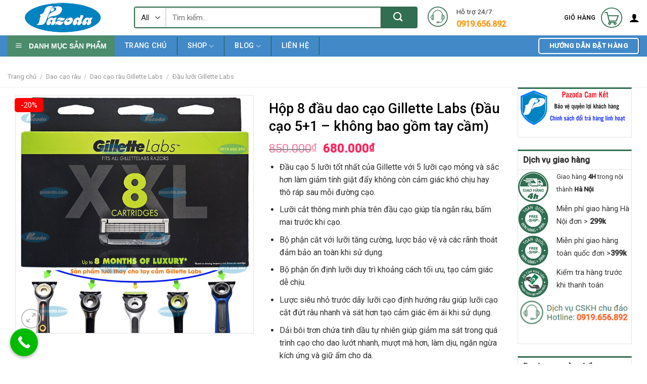

--- FILE ---
content_type: text/html; charset=UTF-8
request_url: https://pazoda.com/san-pham/hop-8-dau-dao-cao-gillette-labs/
body_size: 31074
content:
<!DOCTYPE html>
<!--[if IE 9 ]> <html lang="vi" class="ie9 loading-site no-js"> <![endif]-->
<!--[if IE 8 ]> <html lang="vi" class="ie8 loading-site no-js"> <![endif]-->
<!--[if (gte IE 9)|!(IE)]><!--><html lang="vi" class="loading-site no-js"> <!--<![endif]-->
<head>
	<meta charset="UTF-8" />
	<link rel="profile" href="https://gmpg.org/xfn/11" />
	<link rel="pingback" href="" />

	<script>(function(html){html.className = html.className.replace(/\bno-js\b/,'js')})(document.documentElement);</script>
<meta name='robots' content='index, follow, max-image-preview:large, max-snippet:-1, max-video-preview:-1' />
<meta name="viewport" content="width=device-width, initial-scale=1, maximum-scale=1" />
	<!-- This site is optimized with the Yoast SEO plugin v19.11 - https://yoast.com/wordpress/plugins/seo/ -->
	<title>Hộp 8 đầu dao cạo Gillette Labs (Đầu cạo 5+1)</title>
	<meta name="description" content="Hộp 8 đầu dao cạo Gillette Labs gồm 8 đầu cạo 5+1 Gillette labs, hộp lưỡi thay thế cho tay cầm Gillette Labs. đầu dao cạo 5 lưỡi gillette tốt nhất." />
	<link rel="canonical" href="https://pazoda.com/san-pham/hop-8-dau-dao-cao-gillette-labs/" />
	<meta property="og:locale" content="vi_VN" />
	<meta property="og:type" content="article" />
	<meta property="og:title" content="Hộp 8 đầu dao cạo Gillette Labs (Đầu cạo 5+1)" />
	<meta property="og:description" content="Hộp 8 đầu dao cạo Gillette Labs gồm 8 đầu cạo 5+1 Gillette labs, hộp lưỡi thay thế cho tay cầm Gillette Labs. đầu dao cạo 5 lưỡi gillette tốt nhất." />
	<meta property="og:url" content="https://pazoda.com/san-pham/hop-8-dau-dao-cao-gillette-labs/" />
	<meta property="og:site_name" content="Pazoda Shop" />
	<meta property="article:modified_time" content="2025-11-14T09:03:25+00:00" />
	<meta property="og:image" content="https://pazoda.com/wp-content/uploads/2023/06/Hop-8-dau-cao-Gillette-Labs-pazoda.jpg" />
	<meta property="og:image:width" content="2000" />
	<meta property="og:image:height" content="2000" />
	<meta property="og:image:type" content="image/jpeg" />
	<meta name="twitter:card" content="summary_large_image" />
	<meta name="twitter:label1" content="Ước tính thời gian đọc" />
	<meta name="twitter:data1" content="6 phút" />
	<script type="application/ld+json" class="yoast-schema-graph">{"@context":"https://schema.org","@graph":[{"@type":"WebPage","@id":"https://pazoda.com/san-pham/hop-8-dau-dao-cao-gillette-labs/","url":"https://pazoda.com/san-pham/hop-8-dau-dao-cao-gillette-labs/","name":"Hộp 8 đầu dao cạo Gillette Labs (Đầu cạo 5+1)","isPartOf":{"@id":"https://pazoda.com/#website"},"primaryImageOfPage":{"@id":"https://pazoda.com/san-pham/hop-8-dau-dao-cao-gillette-labs/#primaryimage"},"image":{"@id":"https://pazoda.com/san-pham/hop-8-dau-dao-cao-gillette-labs/#primaryimage"},"thumbnailUrl":"https://pazoda.com/wp-content/uploads/2023/06/Hop-8-dau-cao-Gillette-Labs-pazoda.jpg","datePublished":"2023-06-23T05:19:52+00:00","dateModified":"2025-11-14T09:03:25+00:00","description":"Hộp 8 đầu dao cạo Gillette Labs gồm 8 đầu cạo 5+1 Gillette labs, hộp lưỡi thay thế cho tay cầm Gillette Labs. đầu dao cạo 5 lưỡi gillette tốt nhất.","breadcrumb":{"@id":"https://pazoda.com/san-pham/hop-8-dau-dao-cao-gillette-labs/#breadcrumb"},"inLanguage":"vi","potentialAction":[{"@type":"ReadAction","target":["https://pazoda.com/san-pham/hop-8-dau-dao-cao-gillette-labs/"]}]},{"@type":"ImageObject","inLanguage":"vi","@id":"https://pazoda.com/san-pham/hop-8-dau-dao-cao-gillette-labs/#primaryimage","url":"https://pazoda.com/wp-content/uploads/2023/06/Hop-8-dau-cao-Gillette-Labs-pazoda.jpg","contentUrl":"https://pazoda.com/wp-content/uploads/2023/06/Hop-8-dau-cao-Gillette-Labs-pazoda.jpg","width":2000,"height":2000},{"@type":"BreadcrumbList","@id":"https://pazoda.com/san-pham/hop-8-dau-dao-cao-gillette-labs/#breadcrumb","itemListElement":[{"@type":"ListItem","position":1,"name":"Home","item":"https://pazoda.com/"},{"@type":"ListItem","position":2,"name":"Shop","item":"https://pazoda.com/danh-muc-san-pham/"},{"@type":"ListItem","position":3,"name":"Dao cạo râu","item":"https://pazoda.com/danh-muc-san-pham/dao-cao-rau/"},{"@type":"ListItem","position":4,"name":"Dao cạo râu 5 lưỡi","item":"https://pazoda.com/danh-muc-san-pham/dao-cao-rau/dao-cao-rau-5-luoi/"},{"@type":"ListItem","position":5,"name":"Hộp 8 đầu dao cạo Gillette Labs (Đầu cạo 5+1 &#8211; không bao gồm tay cầm)"}]},{"@type":"WebSite","@id":"https://pazoda.com/#website","url":"https://pazoda.com/","name":"Pazoda Shop","description":"Chất lượng cho tất cả","potentialAction":[{"@type":"SearchAction","target":{"@type":"EntryPoint","urlTemplate":"https://pazoda.com/?s={search_term_string}"},"query-input":"required name=search_term_string"}],"inLanguage":"vi"}]}</script>
	<!-- / Yoast SEO plugin. -->


<link rel='dns-prefetch' href='//fonts.googleapis.com' />
<link rel="alternate" type="application/rss+xml" title="Dòng thông tin Pazoda Shop &raquo;" href="https://pazoda.com/feed/" />
<link rel="alternate" type="application/rss+xml" title="Dòng phản hồi Pazoda Shop &raquo;" href="https://pazoda.com/comments/feed/" />
		<!-- This site uses the Google Analytics by ExactMetrics plugin v8.11.1 - Using Analytics tracking - https://www.exactmetrics.com/ -->
							<script src="//www.googletagmanager.com/gtag/js?id=G-YNEQRZH9QZ"  data-cfasync="false" data-wpfc-render="false" type="text/javascript" async></script>
			<script data-cfasync="false" data-wpfc-render="false" type="text/javascript">
				var em_version = '8.11.1';
				var em_track_user = true;
				var em_no_track_reason = '';
								var ExactMetricsDefaultLocations = {"page_location":"https:\/\/pazoda.com\/san-pham\/hop-8-dau-dao-cao-gillette-labs\/"};
								if ( typeof ExactMetricsPrivacyGuardFilter === 'function' ) {
					var ExactMetricsLocations = (typeof ExactMetricsExcludeQuery === 'object') ? ExactMetricsPrivacyGuardFilter( ExactMetricsExcludeQuery ) : ExactMetricsPrivacyGuardFilter( ExactMetricsDefaultLocations );
				} else {
					var ExactMetricsLocations = (typeof ExactMetricsExcludeQuery === 'object') ? ExactMetricsExcludeQuery : ExactMetricsDefaultLocations;
				}

								var disableStrs = [
										'ga-disable-G-YNEQRZH9QZ',
									];

				/* Function to detect opted out users */
				function __gtagTrackerIsOptedOut() {
					for (var index = 0; index < disableStrs.length; index++) {
						if (document.cookie.indexOf(disableStrs[index] + '=true') > -1) {
							return true;
						}
					}

					return false;
				}

				/* Disable tracking if the opt-out cookie exists. */
				if (__gtagTrackerIsOptedOut()) {
					for (var index = 0; index < disableStrs.length; index++) {
						window[disableStrs[index]] = true;
					}
				}

				/* Opt-out function */
				function __gtagTrackerOptout() {
					for (var index = 0; index < disableStrs.length; index++) {
						document.cookie = disableStrs[index] + '=true; expires=Thu, 31 Dec 2099 23:59:59 UTC; path=/';
						window[disableStrs[index]] = true;
					}
				}

				if ('undefined' === typeof gaOptout) {
					function gaOptout() {
						__gtagTrackerOptout();
					}
				}
								window.dataLayer = window.dataLayer || [];

				window.ExactMetricsDualTracker = {
					helpers: {},
					trackers: {},
				};
				if (em_track_user) {
					function __gtagDataLayer() {
						dataLayer.push(arguments);
					}

					function __gtagTracker(type, name, parameters) {
						if (!parameters) {
							parameters = {};
						}

						if (parameters.send_to) {
							__gtagDataLayer.apply(null, arguments);
							return;
						}

						if (type === 'event') {
														parameters.send_to = exactmetrics_frontend.v4_id;
							var hookName = name;
							if (typeof parameters['event_category'] !== 'undefined') {
								hookName = parameters['event_category'] + ':' + name;
							}

							if (typeof ExactMetricsDualTracker.trackers[hookName] !== 'undefined') {
								ExactMetricsDualTracker.trackers[hookName](parameters);
							} else {
								__gtagDataLayer('event', name, parameters);
							}
							
						} else {
							__gtagDataLayer.apply(null, arguments);
						}
					}

					__gtagTracker('js', new Date());
					__gtagTracker('set', {
						'developer_id.dNDMyYj': true,
											});
					if ( ExactMetricsLocations.page_location ) {
						__gtagTracker('set', ExactMetricsLocations);
					}
										__gtagTracker('config', 'G-YNEQRZH9QZ', {"forceSSL":"true"} );
										window.gtag = __gtagTracker;										(function () {
						/* https://developers.google.com/analytics/devguides/collection/analyticsjs/ */
						/* ga and __gaTracker compatibility shim. */
						var noopfn = function () {
							return null;
						};
						var newtracker = function () {
							return new Tracker();
						};
						var Tracker = function () {
							return null;
						};
						var p = Tracker.prototype;
						p.get = noopfn;
						p.set = noopfn;
						p.send = function () {
							var args = Array.prototype.slice.call(arguments);
							args.unshift('send');
							__gaTracker.apply(null, args);
						};
						var __gaTracker = function () {
							var len = arguments.length;
							if (len === 0) {
								return;
							}
							var f = arguments[len - 1];
							if (typeof f !== 'object' || f === null || typeof f.hitCallback !== 'function') {
								if ('send' === arguments[0]) {
									var hitConverted, hitObject = false, action;
									if ('event' === arguments[1]) {
										if ('undefined' !== typeof arguments[3]) {
											hitObject = {
												'eventAction': arguments[3],
												'eventCategory': arguments[2],
												'eventLabel': arguments[4],
												'value': arguments[5] ? arguments[5] : 1,
											}
										}
									}
									if ('pageview' === arguments[1]) {
										if ('undefined' !== typeof arguments[2]) {
											hitObject = {
												'eventAction': 'page_view',
												'page_path': arguments[2],
											}
										}
									}
									if (typeof arguments[2] === 'object') {
										hitObject = arguments[2];
									}
									if (typeof arguments[5] === 'object') {
										Object.assign(hitObject, arguments[5]);
									}
									if ('undefined' !== typeof arguments[1].hitType) {
										hitObject = arguments[1];
										if ('pageview' === hitObject.hitType) {
											hitObject.eventAction = 'page_view';
										}
									}
									if (hitObject) {
										action = 'timing' === arguments[1].hitType ? 'timing_complete' : hitObject.eventAction;
										hitConverted = mapArgs(hitObject);
										__gtagTracker('event', action, hitConverted);
									}
								}
								return;
							}

							function mapArgs(args) {
								var arg, hit = {};
								var gaMap = {
									'eventCategory': 'event_category',
									'eventAction': 'event_action',
									'eventLabel': 'event_label',
									'eventValue': 'event_value',
									'nonInteraction': 'non_interaction',
									'timingCategory': 'event_category',
									'timingVar': 'name',
									'timingValue': 'value',
									'timingLabel': 'event_label',
									'page': 'page_path',
									'location': 'page_location',
									'title': 'page_title',
									'referrer' : 'page_referrer',
								};
								for (arg in args) {
																		if (!(!args.hasOwnProperty(arg) || !gaMap.hasOwnProperty(arg))) {
										hit[gaMap[arg]] = args[arg];
									} else {
										hit[arg] = args[arg];
									}
								}
								return hit;
							}

							try {
								f.hitCallback();
							} catch (ex) {
							}
						};
						__gaTracker.create = newtracker;
						__gaTracker.getByName = newtracker;
						__gaTracker.getAll = function () {
							return [];
						};
						__gaTracker.remove = noopfn;
						__gaTracker.loaded = true;
						window['__gaTracker'] = __gaTracker;
					})();
									} else {
										console.log("");
					(function () {
						function __gtagTracker() {
							return null;
						}

						window['__gtagTracker'] = __gtagTracker;
						window['gtag'] = __gtagTracker;
					})();
									}
			</script>
							<!-- / Google Analytics by ExactMetrics -->
		<script type="text/javascript">
window._wpemojiSettings = {"baseUrl":"https:\/\/s.w.org\/images\/core\/emoji\/14.0.0\/72x72\/","ext":".png","svgUrl":"https:\/\/s.w.org\/images\/core\/emoji\/14.0.0\/svg\/","svgExt":".svg","source":{"concatemoji":"https:\/\/pazoda.com\/wp-includes\/js\/wp-emoji-release.min.js?ver=6.1.9"}};
/*! This file is auto-generated */
!function(e,a,t){var n,r,o,i=a.createElement("canvas"),p=i.getContext&&i.getContext("2d");function s(e,t){var a=String.fromCharCode,e=(p.clearRect(0,0,i.width,i.height),p.fillText(a.apply(this,e),0,0),i.toDataURL());return p.clearRect(0,0,i.width,i.height),p.fillText(a.apply(this,t),0,0),e===i.toDataURL()}function c(e){var t=a.createElement("script");t.src=e,t.defer=t.type="text/javascript",a.getElementsByTagName("head")[0].appendChild(t)}for(o=Array("flag","emoji"),t.supports={everything:!0,everythingExceptFlag:!0},r=0;r<o.length;r++)t.supports[o[r]]=function(e){if(p&&p.fillText)switch(p.textBaseline="top",p.font="600 32px Arial",e){case"flag":return s([127987,65039,8205,9895,65039],[127987,65039,8203,9895,65039])?!1:!s([55356,56826,55356,56819],[55356,56826,8203,55356,56819])&&!s([55356,57332,56128,56423,56128,56418,56128,56421,56128,56430,56128,56423,56128,56447],[55356,57332,8203,56128,56423,8203,56128,56418,8203,56128,56421,8203,56128,56430,8203,56128,56423,8203,56128,56447]);case"emoji":return!s([129777,127995,8205,129778,127999],[129777,127995,8203,129778,127999])}return!1}(o[r]),t.supports.everything=t.supports.everything&&t.supports[o[r]],"flag"!==o[r]&&(t.supports.everythingExceptFlag=t.supports.everythingExceptFlag&&t.supports[o[r]]);t.supports.everythingExceptFlag=t.supports.everythingExceptFlag&&!t.supports.flag,t.DOMReady=!1,t.readyCallback=function(){t.DOMReady=!0},t.supports.everything||(n=function(){t.readyCallback()},a.addEventListener?(a.addEventListener("DOMContentLoaded",n,!1),e.addEventListener("load",n,!1)):(e.attachEvent("onload",n),a.attachEvent("onreadystatechange",function(){"complete"===a.readyState&&t.readyCallback()})),(e=t.source||{}).concatemoji?c(e.concatemoji):e.wpemoji&&e.twemoji&&(c(e.twemoji),c(e.wpemoji)))}(window,document,window._wpemojiSettings);
</script>
<style type="text/css">
img.wp-smiley,
img.emoji {
	display: inline !important;
	border: none !important;
	box-shadow: none !important;
	height: 1em !important;
	width: 1em !important;
	margin: 0 0.07em !important;
	vertical-align: -0.1em !important;
	background: none !important;
	padding: 0 !important;
}
</style>
	<link rel='stylesheet' id='dashicons-css' href='https://pazoda.com/wp-includes/css/dashicons.min.css?ver=6.1.9' type='text/css' media='all' />
<link rel='stylesheet' id='menu-icons-extra-css' href='https://pazoda.com/wp-content/plugins/ot-flatsome-vertical-menu/libs/menu-icons/css/extra.min.css?ver=0.12.2' type='text/css' media='all' />
<link rel='stylesheet' id='wp-block-library-css' href='https://pazoda.com/wp-includes/css/dist/block-library/style.min.css?ver=6.1.9' type='text/css' media='all' />
<link rel='stylesheet' id='wc-block-style-css' href='https://pazoda.com/wp-content/plugins/woocommerce/packages/woocommerce-blocks/build/style.css?ver=2.4.5' type='text/css' media='all' />
<link rel='stylesheet' id='classic-theme-styles-css' href='https://pazoda.com/wp-includes/css/classic-themes.min.css?ver=1' type='text/css' media='all' />
<style id='global-styles-inline-css' type='text/css'>
body{--wp--preset--color--black: #000000;--wp--preset--color--cyan-bluish-gray: #abb8c3;--wp--preset--color--white: #ffffff;--wp--preset--color--pale-pink: #f78da7;--wp--preset--color--vivid-red: #cf2e2e;--wp--preset--color--luminous-vivid-orange: #ff6900;--wp--preset--color--luminous-vivid-amber: #fcb900;--wp--preset--color--light-green-cyan: #7bdcb5;--wp--preset--color--vivid-green-cyan: #00d084;--wp--preset--color--pale-cyan-blue: #8ed1fc;--wp--preset--color--vivid-cyan-blue: #0693e3;--wp--preset--color--vivid-purple: #9b51e0;--wp--preset--gradient--vivid-cyan-blue-to-vivid-purple: linear-gradient(135deg,rgba(6,147,227,1) 0%,rgb(155,81,224) 100%);--wp--preset--gradient--light-green-cyan-to-vivid-green-cyan: linear-gradient(135deg,rgb(122,220,180) 0%,rgb(0,208,130) 100%);--wp--preset--gradient--luminous-vivid-amber-to-luminous-vivid-orange: linear-gradient(135deg,rgba(252,185,0,1) 0%,rgba(255,105,0,1) 100%);--wp--preset--gradient--luminous-vivid-orange-to-vivid-red: linear-gradient(135deg,rgba(255,105,0,1) 0%,rgb(207,46,46) 100%);--wp--preset--gradient--very-light-gray-to-cyan-bluish-gray: linear-gradient(135deg,rgb(238,238,238) 0%,rgb(169,184,195) 100%);--wp--preset--gradient--cool-to-warm-spectrum: linear-gradient(135deg,rgb(74,234,220) 0%,rgb(151,120,209) 20%,rgb(207,42,186) 40%,rgb(238,44,130) 60%,rgb(251,105,98) 80%,rgb(254,248,76) 100%);--wp--preset--gradient--blush-light-purple: linear-gradient(135deg,rgb(255,206,236) 0%,rgb(152,150,240) 100%);--wp--preset--gradient--blush-bordeaux: linear-gradient(135deg,rgb(254,205,165) 0%,rgb(254,45,45) 50%,rgb(107,0,62) 100%);--wp--preset--gradient--luminous-dusk: linear-gradient(135deg,rgb(255,203,112) 0%,rgb(199,81,192) 50%,rgb(65,88,208) 100%);--wp--preset--gradient--pale-ocean: linear-gradient(135deg,rgb(255,245,203) 0%,rgb(182,227,212) 50%,rgb(51,167,181) 100%);--wp--preset--gradient--electric-grass: linear-gradient(135deg,rgb(202,248,128) 0%,rgb(113,206,126) 100%);--wp--preset--gradient--midnight: linear-gradient(135deg,rgb(2,3,129) 0%,rgb(40,116,252) 100%);--wp--preset--duotone--dark-grayscale: url('#wp-duotone-dark-grayscale');--wp--preset--duotone--grayscale: url('#wp-duotone-grayscale');--wp--preset--duotone--purple-yellow: url('#wp-duotone-purple-yellow');--wp--preset--duotone--blue-red: url('#wp-duotone-blue-red');--wp--preset--duotone--midnight: url('#wp-duotone-midnight');--wp--preset--duotone--magenta-yellow: url('#wp-duotone-magenta-yellow');--wp--preset--duotone--purple-green: url('#wp-duotone-purple-green');--wp--preset--duotone--blue-orange: url('#wp-duotone-blue-orange');--wp--preset--font-size--small: 13px;--wp--preset--font-size--medium: 20px;--wp--preset--font-size--large: 36px;--wp--preset--font-size--x-large: 42px;--wp--preset--spacing--20: 0.44rem;--wp--preset--spacing--30: 0.67rem;--wp--preset--spacing--40: 1rem;--wp--preset--spacing--50: 1.5rem;--wp--preset--spacing--60: 2.25rem;--wp--preset--spacing--70: 3.38rem;--wp--preset--spacing--80: 5.06rem;}:where(.is-layout-flex){gap: 0.5em;}body .is-layout-flow > .alignleft{float: left;margin-inline-start: 0;margin-inline-end: 2em;}body .is-layout-flow > .alignright{float: right;margin-inline-start: 2em;margin-inline-end: 0;}body .is-layout-flow > .aligncenter{margin-left: auto !important;margin-right: auto !important;}body .is-layout-constrained > .alignleft{float: left;margin-inline-start: 0;margin-inline-end: 2em;}body .is-layout-constrained > .alignright{float: right;margin-inline-start: 2em;margin-inline-end: 0;}body .is-layout-constrained > .aligncenter{margin-left: auto !important;margin-right: auto !important;}body .is-layout-constrained > :where(:not(.alignleft):not(.alignright):not(.alignfull)){max-width: var(--wp--style--global--content-size);margin-left: auto !important;margin-right: auto !important;}body .is-layout-constrained > .alignwide{max-width: var(--wp--style--global--wide-size);}body .is-layout-flex{display: flex;}body .is-layout-flex{flex-wrap: wrap;align-items: center;}body .is-layout-flex > *{margin: 0;}:where(.wp-block-columns.is-layout-flex){gap: 2em;}.has-black-color{color: var(--wp--preset--color--black) !important;}.has-cyan-bluish-gray-color{color: var(--wp--preset--color--cyan-bluish-gray) !important;}.has-white-color{color: var(--wp--preset--color--white) !important;}.has-pale-pink-color{color: var(--wp--preset--color--pale-pink) !important;}.has-vivid-red-color{color: var(--wp--preset--color--vivid-red) !important;}.has-luminous-vivid-orange-color{color: var(--wp--preset--color--luminous-vivid-orange) !important;}.has-luminous-vivid-amber-color{color: var(--wp--preset--color--luminous-vivid-amber) !important;}.has-light-green-cyan-color{color: var(--wp--preset--color--light-green-cyan) !important;}.has-vivid-green-cyan-color{color: var(--wp--preset--color--vivid-green-cyan) !important;}.has-pale-cyan-blue-color{color: var(--wp--preset--color--pale-cyan-blue) !important;}.has-vivid-cyan-blue-color{color: var(--wp--preset--color--vivid-cyan-blue) !important;}.has-vivid-purple-color{color: var(--wp--preset--color--vivid-purple) !important;}.has-black-background-color{background-color: var(--wp--preset--color--black) !important;}.has-cyan-bluish-gray-background-color{background-color: var(--wp--preset--color--cyan-bluish-gray) !important;}.has-white-background-color{background-color: var(--wp--preset--color--white) !important;}.has-pale-pink-background-color{background-color: var(--wp--preset--color--pale-pink) !important;}.has-vivid-red-background-color{background-color: var(--wp--preset--color--vivid-red) !important;}.has-luminous-vivid-orange-background-color{background-color: var(--wp--preset--color--luminous-vivid-orange) !important;}.has-luminous-vivid-amber-background-color{background-color: var(--wp--preset--color--luminous-vivid-amber) !important;}.has-light-green-cyan-background-color{background-color: var(--wp--preset--color--light-green-cyan) !important;}.has-vivid-green-cyan-background-color{background-color: var(--wp--preset--color--vivid-green-cyan) !important;}.has-pale-cyan-blue-background-color{background-color: var(--wp--preset--color--pale-cyan-blue) !important;}.has-vivid-cyan-blue-background-color{background-color: var(--wp--preset--color--vivid-cyan-blue) !important;}.has-vivid-purple-background-color{background-color: var(--wp--preset--color--vivid-purple) !important;}.has-black-border-color{border-color: var(--wp--preset--color--black) !important;}.has-cyan-bluish-gray-border-color{border-color: var(--wp--preset--color--cyan-bluish-gray) !important;}.has-white-border-color{border-color: var(--wp--preset--color--white) !important;}.has-pale-pink-border-color{border-color: var(--wp--preset--color--pale-pink) !important;}.has-vivid-red-border-color{border-color: var(--wp--preset--color--vivid-red) !important;}.has-luminous-vivid-orange-border-color{border-color: var(--wp--preset--color--luminous-vivid-orange) !important;}.has-luminous-vivid-amber-border-color{border-color: var(--wp--preset--color--luminous-vivid-amber) !important;}.has-light-green-cyan-border-color{border-color: var(--wp--preset--color--light-green-cyan) !important;}.has-vivid-green-cyan-border-color{border-color: var(--wp--preset--color--vivid-green-cyan) !important;}.has-pale-cyan-blue-border-color{border-color: var(--wp--preset--color--pale-cyan-blue) !important;}.has-vivid-cyan-blue-border-color{border-color: var(--wp--preset--color--vivid-cyan-blue) !important;}.has-vivid-purple-border-color{border-color: var(--wp--preset--color--vivid-purple) !important;}.has-vivid-cyan-blue-to-vivid-purple-gradient-background{background: var(--wp--preset--gradient--vivid-cyan-blue-to-vivid-purple) !important;}.has-light-green-cyan-to-vivid-green-cyan-gradient-background{background: var(--wp--preset--gradient--light-green-cyan-to-vivid-green-cyan) !important;}.has-luminous-vivid-amber-to-luminous-vivid-orange-gradient-background{background: var(--wp--preset--gradient--luminous-vivid-amber-to-luminous-vivid-orange) !important;}.has-luminous-vivid-orange-to-vivid-red-gradient-background{background: var(--wp--preset--gradient--luminous-vivid-orange-to-vivid-red) !important;}.has-very-light-gray-to-cyan-bluish-gray-gradient-background{background: var(--wp--preset--gradient--very-light-gray-to-cyan-bluish-gray) !important;}.has-cool-to-warm-spectrum-gradient-background{background: var(--wp--preset--gradient--cool-to-warm-spectrum) !important;}.has-blush-light-purple-gradient-background{background: var(--wp--preset--gradient--blush-light-purple) !important;}.has-blush-bordeaux-gradient-background{background: var(--wp--preset--gradient--blush-bordeaux) !important;}.has-luminous-dusk-gradient-background{background: var(--wp--preset--gradient--luminous-dusk) !important;}.has-pale-ocean-gradient-background{background: var(--wp--preset--gradient--pale-ocean) !important;}.has-electric-grass-gradient-background{background: var(--wp--preset--gradient--electric-grass) !important;}.has-midnight-gradient-background{background: var(--wp--preset--gradient--midnight) !important;}.has-small-font-size{font-size: var(--wp--preset--font-size--small) !important;}.has-medium-font-size{font-size: var(--wp--preset--font-size--medium) !important;}.has-large-font-size{font-size: var(--wp--preset--font-size--large) !important;}.has-x-large-font-size{font-size: var(--wp--preset--font-size--x-large) !important;}
.wp-block-navigation a:where(:not(.wp-element-button)){color: inherit;}
:where(.wp-block-columns.is-layout-flex){gap: 2em;}
.wp-block-pullquote{font-size: 1.5em;line-height: 1.6;}
</style>
<link rel='stylesheet' id='ot-vertical-menu-css-css' href='https://pazoda.com/wp-content/plugins/ot-flatsome-vertical-menu/assets/css/style.css?ver=1.2.3' type='text/css' media='all' />
<link rel='stylesheet' id='photoswipe-css' href='https://pazoda.com/wp-content/plugins/woocommerce/assets/css/photoswipe/photoswipe.css?ver=3.8.3' type='text/css' media='all' />
<link rel='stylesheet' id='photoswipe-default-skin-css' href='https://pazoda.com/wp-content/plugins/woocommerce/assets/css/photoswipe/default-skin/default-skin.css?ver=3.8.3' type='text/css' media='all' />
<style id='woocommerce-inline-inline-css' type='text/css'>
.woocommerce form .form-row .required { visibility: visible; }
</style>
<link rel='stylesheet' id='flatsome-icons-css' href='https://pazoda.com/wp-content/themes/flatsome/assets/css/fl-icons.css?ver=3.3' type='text/css' media='all' />
<link rel='stylesheet' id='flatsome-ninjaforms-css' href='https://pazoda.com/wp-content/themes/flatsome/inc/integrations/ninjaforms/ninjaforms.css?ver=6.1.9' type='text/css' media='all' />
<link rel='stylesheet' id='woo-viet-provinces-style-css' href='https://pazoda.com/wp-content/plugins/woo-viet/assets/provinces.css?ver=6.1.9' type='text/css' media='all' />
<link rel='stylesheet' id='flatsome-main-css' href='https://pazoda.com/wp-content/themes/flatsome/assets/css/flatsome.css?ver=3.10.4' type='text/css' media='all' />
<link rel='stylesheet' id='flatsome-shop-css' href='https://pazoda.com/wp-content/themes/flatsome/assets/css/flatsome-shop.css?ver=3.10.4' type='text/css' media='all' />
<link rel='stylesheet' id='flatsome-style-css' href='https://pazoda.com/wp-content/themes/flatsome-child/style.css?ver=3.0' type='text/css' media='all' />
<link rel='stylesheet' id='flatsome-googlefonts-css' href='//fonts.googleapis.com/css?family=Roboto%3Aregular%2C500%2Cregular%2C500%7CDancing+Script%3Aregular%2C400&#038;display=swap&#038;ver=3.9' type='text/css' media='all' />
<link rel='stylesheet' id='call-now-button-modern-style-css' href='https://pazoda.com/wp-content/plugins/call-now-button/resources/style/modern.css?ver=1.5.5' type='text/css' media='all' />
<script type='text/javascript' src='https://pazoda.com/wp-content/plugins/google-analytics-dashboard-for-wp/assets/js/frontend-gtag.min.js?ver=8.11.1' id='exactmetrics-frontend-script-js'></script>
<script data-cfasync="false" data-wpfc-render="false" type="text/javascript" id='exactmetrics-frontend-script-js-extra'>/* <![CDATA[ */
var exactmetrics_frontend = {"js_events_tracking":"true","download_extensions":"zip,mp3,mpeg,pdf,docx,pptx,xlsx,rar","inbound_paths":"[{\"path\":\"\\\/go\\\/\",\"label\":\"affiliate\"},{\"path\":\"\\\/recommend\\\/\",\"label\":\"affiliate\"}]","home_url":"https:\/\/pazoda.com","hash_tracking":"false","v4_id":"G-YNEQRZH9QZ"};/* ]]> */
</script>
<script type='text/javascript' src='https://pazoda.com/wp-includes/js/jquery/jquery.min.js?ver=3.6.1' id='jquery-core-js'></script>
<script type='text/javascript' src='https://pazoda.com/wp-includes/js/jquery/jquery-migrate.min.js?ver=3.3.2' id='jquery-migrate-js'></script>
<link rel="https://api.w.org/" href="https://pazoda.com/wp-json/" /><link rel="alternate" type="application/json" href="https://pazoda.com/wp-json/wp/v2/product/11749" /><link rel="wlwmanifest" type="application/wlwmanifest+xml" href="https://pazoda.com/wp-includes/wlwmanifest.xml" />
<meta name="generator" content="WordPress 6.1.9" />
<meta name="generator" content="WooCommerce 3.8.3" />
<link rel='shortlink' href='https://pazoda.com/?p=11749' />
<link rel="alternate" type="application/json+oembed" href="https://pazoda.com/wp-json/oembed/1.0/embed?url=https%3A%2F%2Fpazoda.com%2Fsan-pham%2Fhop-8-dau-dao-cao-gillette-labs%2F" />
<link rel="alternate" type="text/xml+oembed" href="https://pazoda.com/wp-json/oembed/1.0/embed?url=https%3A%2F%2Fpazoda.com%2Fsan-pham%2Fhop-8-dau-dao-cao-gillette-labs%2F&#038;format=xml" />
<style>.bg{opacity: 0; transition: opacity 1s; -webkit-transition: opacity 1s;} .bg-loaded{opacity: 1;}</style><!--[if IE]><link rel="stylesheet" type="text/css" href="https://pazoda.com/wp-content/themes/flatsome/assets/css/ie-fallback.css"><script src="//cdnjs.cloudflare.com/ajax/libs/html5shiv/3.6.1/html5shiv.js"></script><script>var head = document.getElementsByTagName('head')[0],style = document.createElement('style');style.type = 'text/css';style.styleSheet.cssText = ':before,:after{content:none !important';head.appendChild(style);setTimeout(function(){head.removeChild(style);}, 0);</script><script src="https://pazoda.com/wp-content/themes/flatsome/assets/libs/ie-flexibility.js"></script><![endif]--><!-- Google Tag Manager -->
<script>(function(w,d,s,l,i){w[l]=w[l]||[];w[l].push({'gtm.start':
new Date().getTime(),event:'gtm.js'});var f=d.getElementsByTagName(s)[0],
j=d.createElement(s),dl=l!='dataLayer'?'&l='+l:'';j.async=true;j.src=
'https://www.googletagmanager.com/gtm.js?id='+i+dl;f.parentNode.insertBefore(j,f);
})(window,document,'script','dataLayer','GTM-5TB7X25');
</script>
<!-- End Google Tag Manager -->
<!-- Global site tag (gtag.js) - Google Ads -->
<script async src="https://www.googletagmanager.com/gtag/js?id=AW-860935556"></script>
<script>
  window.dataLayer = window.dataLayer || [];
  function gtag(){dataLayer.push(arguments);}
  gtag('js', new Date());

  gtag('config', 'AW-860935556');
</script>	<noscript><style>.woocommerce-product-gallery{ opacity: 1 !important; }</style></noscript>
	<link rel="icon" href="https://pazoda.com/wp-content/uploads/2018/10/cropped-icon-pazoda-32x32.png" sizes="32x32" />
<link rel="icon" href="https://pazoda.com/wp-content/uploads/2018/10/cropped-icon-pazoda-192x192.png" sizes="192x192" />
<link rel="apple-touch-icon" href="https://pazoda.com/wp-content/uploads/2018/10/cropped-icon-pazoda-180x180.png" />
<meta name="msapplication-TileImage" content="https://pazoda.com/wp-content/uploads/2018/10/cropped-icon-pazoda-270x270.png" />
<style id="custom-css" type="text/css">:root {--primary-color: #1e73be;}html{background-color:#ffffff!important;}.full-width .ubermenu-nav, .container, .row{max-width: 1310px}.row.row-collapse{max-width: 1280px}.row.row-small{max-width: 1302.5px}.row.row-large{max-width: 1340px}.header-main{height: 70px}#logo img{max-height: 70px}#logo{width:220px;}.header-bottom{min-height: 10px}.header-top{min-height: 30px}.transparent .header-main{height: 30px}.transparent #logo img{max-height: 30px}.has-transparent + .page-title:first-of-type,.has-transparent + #main > .page-title,.has-transparent + #main > div > .page-title,.has-transparent + #main .page-header-wrapper:first-of-type .page-title{padding-top: 80px;}.header.show-on-scroll,.stuck .header-main{height:70px!important}.stuck #logo img{max-height: 70px!important}.header-bg-color, .header-wrapper {background-color: rgba(255,255,255,0.9)}.header-bottom {background-color: rgba(30,115,190,0.84)}.header-main .nav > li > a{line-height: 16px }.stuck .header-main .nav > li > a{line-height: 50px }.header-bottom-nav > li > a{line-height: 16px }@media (max-width: 549px) {.header-main{height: 70px}#logo img{max-height: 70px}}.nav-dropdown{font-size:100%}/* Color */.accordion-title.active, .has-icon-bg .icon .icon-inner,.logo a, .primary.is-underline, .primary.is-link, .badge-outline .badge-inner, .nav-outline > li.active> a,.nav-outline >li.active > a, .cart-icon strong,[data-color='primary'], .is-outline.primary{color: #1e73be;}/* Color !important */[data-text-color="primary"]{color: #1e73be!important;}/* Background Color */[data-text-bg="primary"]{background-color: #1e73be;}/* Background */.scroll-to-bullets a,.featured-title, .label-new.menu-item > a:after, .nav-pagination > li > .current,.nav-pagination > li > span:hover,.nav-pagination > li > a:hover,.has-hover:hover .badge-outline .badge-inner,button[type="submit"], .button.wc-forward:not(.checkout):not(.checkout-button), .button.submit-button, .button.primary:not(.is-outline),.featured-table .title,.is-outline:hover, .has-icon:hover .icon-label,.nav-dropdown-bold .nav-column li > a:hover, .nav-dropdown.nav-dropdown-bold > li > a:hover, .nav-dropdown-bold.dark .nav-column li > a:hover, .nav-dropdown.nav-dropdown-bold.dark > li > a:hover, .is-outline:hover, .tagcloud a:hover,.grid-tools a, input[type='submit']:not(.is-form), .box-badge:hover .box-text, input.button.alt,.nav-box > li > a:hover,.nav-box > li.active > a,.nav-pills > li.active > a ,.current-dropdown .cart-icon strong, .cart-icon:hover strong, .nav-line-bottom > li > a:before, .nav-line-grow > li > a:before, .nav-line > li > a:before,.banner, .header-top, .slider-nav-circle .flickity-prev-next-button:hover svg, .slider-nav-circle .flickity-prev-next-button:hover .arrow, .primary.is-outline:hover, .button.primary:not(.is-outline), input[type='submit'].primary, input[type='submit'].primary, input[type='reset'].button, input[type='button'].primary, .badge-inner{background-color: #1e73be;}/* Border */.nav-vertical.nav-tabs > li.active > a,.scroll-to-bullets a.active,.nav-pagination > li > .current,.nav-pagination > li > span:hover,.nav-pagination > li > a:hover,.has-hover:hover .badge-outline .badge-inner,.accordion-title.active,.featured-table,.is-outline:hover, .tagcloud a:hover,blockquote, .has-border, .cart-icon strong:after,.cart-icon strong,.blockUI:before, .processing:before,.loading-spin, .slider-nav-circle .flickity-prev-next-button:hover svg, .slider-nav-circle .flickity-prev-next-button:hover .arrow, .primary.is-outline:hover{border-color: #1e73be}.nav-tabs > li.active > a{border-top-color: #1e73be}.widget_shopping_cart_content .blockUI.blockOverlay:before { border-left-color: #1e73be }.woocommerce-checkout-review-order .blockUI.blockOverlay:before { border-left-color: #1e73be }/* Fill */.slider .flickity-prev-next-button:hover svg,.slider .flickity-prev-next-button:hover .arrow{fill: #1e73be;}.success.is-underline:hover,.success.is-outline:hover,.success{background-color: #105088}.success-color, .success.is-link, .success.is-outline{color: #105088;}.success-border{border-color: #105088!important;}/* Color !important */[data-text-color="success"]{color: #105088!important;}/* Background Color */[data-text-bg="success"]{background-color: #105088;}.alert.is-underline:hover,.alert.is-outline:hover,.alert{background-color: #fa1414}.alert.is-link, .alert.is-outline, .color-alert{color: #fa1414;}/* Color !important */[data-text-color="alert"]{color: #fa1414!important;}/* Background Color */[data-text-bg="alert"]{background-color: #fa1414;}body{font-size: 100%;}@media screen and (max-width: 549px){body{font-size: 100%;}}body{font-family:"Roboto", sans-serif}body{font-weight: 0}body{color: #303030}.nav > li > a {font-family:"Roboto", sans-serif;}.nav > li > a {font-weight: 500;}h1,h2,h3,h4,h5,h6,.heading-font, .off-canvas-center .nav-sidebar.nav-vertical > li > a{font-family: "Roboto", sans-serif;}h1,h2,h3,h4,h5,h6,.heading-font,.banner h1,.banner h2{font-weight: 500;}h1,h2,h3,h4,h5,h6,.heading-font{color: #000000;}.alt-font{font-family: "Dancing Script", sans-serif;}.alt-font{font-weight: 400!important;}.header:not(.transparent) .header-nav.nav > li > a {color: #000000;}.header:not(.transparent) .header-nav.nav > li > a:hover,.header:not(.transparent) .header-nav.nav > li.active > a,.header:not(.transparent) .header-nav.nav > li.current > a,.header:not(.transparent) .header-nav.nav > li > a.active,.header:not(.transparent) .header-nav.nav > li > a.current{color: #1676c9;}.header-nav.nav-line-bottom > li > a:before,.header-nav.nav-line-grow > li > a:before,.header-nav.nav-line > li > a:before,.header-nav.nav-box > li > a:hover,.header-nav.nav-box > li.active > a,.header-nav.nav-pills > li > a:hover,.header-nav.nav-pills > li.active > a{color:#FFF!important;background-color: #1676c9;}.header:not(.transparent) .header-bottom-nav.nav > li > a{color: #ffffff;}.header:not(.transparent) .header-bottom-nav.nav > li > a:hover,.header:not(.transparent) .header-bottom-nav.nav > li.active > a,.header:not(.transparent) .header-bottom-nav.nav > li.current > a,.header:not(.transparent) .header-bottom-nav.nav > li > a.active,.header:not(.transparent) .header-bottom-nav.nav > li > a.current{color: #000000;}.header-bottom-nav.nav-line-bottom > li > a:before,.header-bottom-nav.nav-line-grow > li > a:before,.header-bottom-nav.nav-line > li > a:before,.header-bottom-nav.nav-box > li > a:hover,.header-bottom-nav.nav-box > li.active > a,.header-bottom-nav.nav-pills > li > a:hover,.header-bottom-nav.nav-pills > li.active > a{color:#FFF!important;background-color: #000000;}a{color: #0a7fe4;}a:hover{color: #dd9933;}.tagcloud a:hover{border-color: #dd9933;background-color: #dd9933;}.is-divider{background-color: #ffffff;}.shop-page-title.featured-title .title-overlay{background-color: #fafafa;}.current .breadcrumb-step, [data-icon-label]:after, .button#place_order,.button.checkout,.checkout-button,.single_add_to_cart_button.button{background-color: #1e73be!important }.products.has-equal-box-heights .box-image {padding-top: 100%;}@media screen and (min-width: 550px){.products .box-vertical .box-image{min-width: 1000px!important;width: 1000px!important;}}.absolute-footer, html{background-color: #ffffff}.page-title-small + main .product-container > .row{padding-top:0;}.label-new.menu-item > a:after{content:"New";}.label-hot.menu-item > a:after{content:"Hot";}.label-sale.menu-item > a:after{content:"Sale";}.label-popular.menu-item > a:after{content:"Popular";}</style>		<style type="text/css" id="wp-custom-css">
			.product-main span.amount {
	color:#ff235c
}		</style>
		</head>

<body class="product-template-default single single-product postid-11749 theme-flatsome ot-vertical-menu woocommerce woocommerce-page woocommerce-demo-store woocommerce-no-js full-width lightbox nav-dropdown-has-arrow">

<!-- Google Tag Manager (noscript) -->
<noscript><iframe src="https://www.googletagmanager.com/ns.html?id=GTM-5TB7X25"
height="0" width="0" style="display:none;visibility:hidden"></iframe></noscript>
<!-- End Google Tag Manager (noscript) --><svg xmlns="http://www.w3.org/2000/svg" viewBox="0 0 0 0" width="0" height="0" focusable="false" role="none" style="visibility: hidden; position: absolute; left: -9999px; overflow: hidden;" ><defs><filter id="wp-duotone-dark-grayscale"><feColorMatrix color-interpolation-filters="sRGB" type="matrix" values=" .299 .587 .114 0 0 .299 .587 .114 0 0 .299 .587 .114 0 0 .299 .587 .114 0 0 " /><feComponentTransfer color-interpolation-filters="sRGB" ><feFuncR type="table" tableValues="0 0.49803921568627" /><feFuncG type="table" tableValues="0 0.49803921568627" /><feFuncB type="table" tableValues="0 0.49803921568627" /><feFuncA type="table" tableValues="1 1" /></feComponentTransfer><feComposite in2="SourceGraphic" operator="in" /></filter></defs></svg><svg xmlns="http://www.w3.org/2000/svg" viewBox="0 0 0 0" width="0" height="0" focusable="false" role="none" style="visibility: hidden; position: absolute; left: -9999px; overflow: hidden;" ><defs><filter id="wp-duotone-grayscale"><feColorMatrix color-interpolation-filters="sRGB" type="matrix" values=" .299 .587 .114 0 0 .299 .587 .114 0 0 .299 .587 .114 0 0 .299 .587 .114 0 0 " /><feComponentTransfer color-interpolation-filters="sRGB" ><feFuncR type="table" tableValues="0 1" /><feFuncG type="table" tableValues="0 1" /><feFuncB type="table" tableValues="0 1" /><feFuncA type="table" tableValues="1 1" /></feComponentTransfer><feComposite in2="SourceGraphic" operator="in" /></filter></defs></svg><svg xmlns="http://www.w3.org/2000/svg" viewBox="0 0 0 0" width="0" height="0" focusable="false" role="none" style="visibility: hidden; position: absolute; left: -9999px; overflow: hidden;" ><defs><filter id="wp-duotone-purple-yellow"><feColorMatrix color-interpolation-filters="sRGB" type="matrix" values=" .299 .587 .114 0 0 .299 .587 .114 0 0 .299 .587 .114 0 0 .299 .587 .114 0 0 " /><feComponentTransfer color-interpolation-filters="sRGB" ><feFuncR type="table" tableValues="0.54901960784314 0.98823529411765" /><feFuncG type="table" tableValues="0 1" /><feFuncB type="table" tableValues="0.71764705882353 0.25490196078431" /><feFuncA type="table" tableValues="1 1" /></feComponentTransfer><feComposite in2="SourceGraphic" operator="in" /></filter></defs></svg><svg xmlns="http://www.w3.org/2000/svg" viewBox="0 0 0 0" width="0" height="0" focusable="false" role="none" style="visibility: hidden; position: absolute; left: -9999px; overflow: hidden;" ><defs><filter id="wp-duotone-blue-red"><feColorMatrix color-interpolation-filters="sRGB" type="matrix" values=" .299 .587 .114 0 0 .299 .587 .114 0 0 .299 .587 .114 0 0 .299 .587 .114 0 0 " /><feComponentTransfer color-interpolation-filters="sRGB" ><feFuncR type="table" tableValues="0 1" /><feFuncG type="table" tableValues="0 0.27843137254902" /><feFuncB type="table" tableValues="0.5921568627451 0.27843137254902" /><feFuncA type="table" tableValues="1 1" /></feComponentTransfer><feComposite in2="SourceGraphic" operator="in" /></filter></defs></svg><svg xmlns="http://www.w3.org/2000/svg" viewBox="0 0 0 0" width="0" height="0" focusable="false" role="none" style="visibility: hidden; position: absolute; left: -9999px; overflow: hidden;" ><defs><filter id="wp-duotone-midnight"><feColorMatrix color-interpolation-filters="sRGB" type="matrix" values=" .299 .587 .114 0 0 .299 .587 .114 0 0 .299 .587 .114 0 0 .299 .587 .114 0 0 " /><feComponentTransfer color-interpolation-filters="sRGB" ><feFuncR type="table" tableValues="0 0" /><feFuncG type="table" tableValues="0 0.64705882352941" /><feFuncB type="table" tableValues="0 1" /><feFuncA type="table" tableValues="1 1" /></feComponentTransfer><feComposite in2="SourceGraphic" operator="in" /></filter></defs></svg><svg xmlns="http://www.w3.org/2000/svg" viewBox="0 0 0 0" width="0" height="0" focusable="false" role="none" style="visibility: hidden; position: absolute; left: -9999px; overflow: hidden;" ><defs><filter id="wp-duotone-magenta-yellow"><feColorMatrix color-interpolation-filters="sRGB" type="matrix" values=" .299 .587 .114 0 0 .299 .587 .114 0 0 .299 .587 .114 0 0 .299 .587 .114 0 0 " /><feComponentTransfer color-interpolation-filters="sRGB" ><feFuncR type="table" tableValues="0.78039215686275 1" /><feFuncG type="table" tableValues="0 0.94901960784314" /><feFuncB type="table" tableValues="0.35294117647059 0.47058823529412" /><feFuncA type="table" tableValues="1 1" /></feComponentTransfer><feComposite in2="SourceGraphic" operator="in" /></filter></defs></svg><svg xmlns="http://www.w3.org/2000/svg" viewBox="0 0 0 0" width="0" height="0" focusable="false" role="none" style="visibility: hidden; position: absolute; left: -9999px; overflow: hidden;" ><defs><filter id="wp-duotone-purple-green"><feColorMatrix color-interpolation-filters="sRGB" type="matrix" values=" .299 .587 .114 0 0 .299 .587 .114 0 0 .299 .587 .114 0 0 .299 .587 .114 0 0 " /><feComponentTransfer color-interpolation-filters="sRGB" ><feFuncR type="table" tableValues="0.65098039215686 0.40392156862745" /><feFuncG type="table" tableValues="0 1" /><feFuncB type="table" tableValues="0.44705882352941 0.4" /><feFuncA type="table" tableValues="1 1" /></feComponentTransfer><feComposite in2="SourceGraphic" operator="in" /></filter></defs></svg><svg xmlns="http://www.w3.org/2000/svg" viewBox="0 0 0 0" width="0" height="0" focusable="false" role="none" style="visibility: hidden; position: absolute; left: -9999px; overflow: hidden;" ><defs><filter id="wp-duotone-blue-orange"><feColorMatrix color-interpolation-filters="sRGB" type="matrix" values=" .299 .587 .114 0 0 .299 .587 .114 0 0 .299 .587 .114 0 0 .299 .587 .114 0 0 " /><feComponentTransfer color-interpolation-filters="sRGB" ><feFuncR type="table" tableValues="0.098039215686275 1" /><feFuncG type="table" tableValues="0 0.66274509803922" /><feFuncB type="table" tableValues="0.84705882352941 0.41960784313725" /><feFuncA type="table" tableValues="1 1" /></feComponentTransfer><feComposite in2="SourceGraphic" operator="in" /></filter></defs></svg>
<a class="skip-link screen-reader-text" href="#main">Skip to content</a>

<div id="wrapper">

	
	<header id="header" class="header has-sticky sticky-jump">
		<div class="header-wrapper">
			<div id="masthead" class="header-main ">
      <div class="header-inner flex-row container logo-left medium-logo-center" role="navigation">

          <!-- Logo -->
          <div id="logo" class="flex-col logo">
            <!-- Header logo -->
<a href="https://pazoda.com/" title="Pazoda Shop - Chất lượng cho tất cả" rel="home">
    <img width="220" height="70" src="https://pazoda.com/wp-content/uploads/2017/04/logo-pazoda-dep12.png" class="header_logo header-logo" alt="Pazoda Shop"/><img  width="220" height="70" src="https://pazoda.com/wp-content/uploads/2017/04/logo-pazoda-dep12.png" class="header-logo-dark" alt="Pazoda Shop"/></a>
          </div>

          <!-- Mobile Left Elements -->
          <div class="flex-col show-for-medium flex-left">
            <ul class="mobile-nav nav nav-left ">
              <li class="nav-icon has-icon">
  		<a href="#" data-open="#main-menu" data-pos="left" data-bg="main-menu-overlay" data-color="" class="is-small" aria-label="Menu" aria-controls="main-menu" aria-expanded="false">
		
		  <i class="icon-menu" ></i>
		  		</a>
	</li>            </ul>
          </div>

          <!-- Left Elements -->
          <div class="flex-col hide-for-medium flex-left
            flex-grow">
            <ul class="header-nav header-nav-main nav nav-left  nav-uppercase" >
              <li class="header-block"><div class="header-block-block-1"><div class="row row-small"  id="row-190636116">

<div class="col medium-8 small-12 large-8"  ><div class="col-inner"  >

	<div id="gap-1256676558" class="gap-element clearfix" style="display:block; height:auto;">
		
<style scope="scope">

#gap-1256676558 {
  padding-top: 13px;
}
</style>
	</div>
	

<div class="searchform-wrapper ux-search-box relative is-normal"><form role="search" method="get" class="searchform" action="https://pazoda.com/">
	<div class="flex-row relative">
					<div class="flex-col search-form-categories">
				<select class="search_categories resize-select mb-0" name="product_cat"><option value="" selected='selected'>All</option><option value="cham-soc-rang-mieng">Chăm sóc răng miệng</option><option value="dao-cao-cho-nu">Dao cạo cho nữ</option><option value="dao-cao-rau">Dao cạo râu</option><option value="may-cao-rau">Máy cạo râu</option><option value="my-pham-thorakao">Mỹ phẩm Thorakao</option><option value="tong-do-gillette">Tông đơ Gillette</option></select>			</div><!-- .flex-col -->
						<div class="flex-col flex-grow">
			<label class="screen-reader-text" for="woocommerce-product-search-field-0">Tìm kiếm:</label>
			<input type="search" id="woocommerce-product-search-field-0" class="search-field mb-0" placeholder="Tìm kiếm&hellip;" value="" name="s" />
			<input type="hidden" name="post_type" value="product" />
					</div><!-- .flex-col -->
		<div class="flex-col">
			<button type="submit" value="Tìm kiếm" class="ux-search-submit submit-button secondary button icon mb-0">
				<i class="icon-search" ></i>			</button>
		</div><!-- .flex-col -->
	</div><!-- .flex-row -->
	<div class="live-search-results text-left z-top"></div>
</form>
</div>


</div></div>
<div class="col medium-4 small-12 large-4"  ><div class="col-inner"  >

	<div id="gap-732003846" class="gap-element clearfix" style="display:block; height:auto;">
		
<style scope="scope">

#gap-732003846 {
  padding-top: 10px;
}
</style>
	</div>
	


		<div class="icon-box featured-box icon-box-left text-left"  >
					<div class="icon-box-img" style="width: 42px">
				<div class="icon">
					<div class="icon-inner" >
						<img width="42" height="40" src="https://pazoda.com/wp-content/uploads/2020/04/icon_031.png" class="attachment-medium size-medium" alt="" decoding="async" loading="lazy" />					</div>
				</div>
			</div>
				<div class="icon-box-text last-reset">
									

<p style="text-align: left;"><span style="font-size: 85%;">Hỗ trợ 24/7:</span></p>
<p style="text-align: left;"><strong><span style="color: #f99b1c;">0919.656.892</span></strong></p>

		</div>
	</div><!-- .icon-box -->
	
	

</div></div>


<style scope="scope">

</style>
</div></div></li>            </ul>
          </div>

          <!-- Right Elements -->
          <div class="flex-col hide-for-medium flex-right">
            <ul class="header-nav header-nav-main nav nav-right  nav-uppercase">
              <li class="cart-item has-icon has-dropdown">

<a href="https://pazoda.com/cart-2/" title="Giỏ hàng" class="header-cart-link is-small">


<span class="header-cart-title">
   Giỏ hàng     </span>

  <span class="image-icon header-cart-icon" data-icon-label="0">
    <img class="cart-img-icon" alt="Giỏ hàng" src="https://thorakaocaugiay.com/wp-content/uploads/2020/04/icon_gh.png"/>
  </span><!-- .cart-img-inner -->
</a>

 <ul class="nav-dropdown nav-dropdown-default">
    <li class="html widget_shopping_cart">
      <div class="widget_shopping_cart_content">
        

	<p class="woocommerce-mini-cart__empty-message">Chưa có sản phẩm trong giỏ hàng.</p>


      </div>
    </li>
     </ul><!-- .nav-dropdown -->

</li>
<li class="account-item has-icon
    "
>

<a href="https://pazoda.com/my-account-2/"
    class="nav-top-link nav-top-not-logged-in "
    data-open="#login-form-popup"  >
  <i class="icon-user" ></i>
</a><!-- .account-login-link -->



</li>
            </ul>
          </div>

          <!-- Mobile Right Elements -->
          <div class="flex-col show-for-medium flex-right">
            <ul class="mobile-nav nav nav-right ">
              <li class="cart-item has-icon">

      <a href="https://pazoda.com/cart-2/" class="header-cart-link off-canvas-toggle nav-top-link is-small" data-open="#cart-popup" data-class="off-canvas-cart" title="Giỏ hàng" data-pos="right">
  
  <span class="image-icon header-cart-icon" data-icon-label="0">
    <img class="cart-img-icon" alt="Giỏ hàng" src="https://thorakaocaugiay.com/wp-content/uploads/2020/04/icon_gh.png"/>
  </span><!-- .cart-img-inner -->
</a>


  <!-- Cart Sidebar Popup -->
  <div id="cart-popup" class="mfp-hide widget_shopping_cart">
  <div class="cart-popup-inner inner-padding">
      <div class="cart-popup-title text-center">
          <h4 class="uppercase">Giỏ hàng</h4>
          <div class="is-divider"></div>
      </div>
      <div class="widget_shopping_cart_content">
          

	<p class="woocommerce-mini-cart__empty-message">Chưa có sản phẩm trong giỏ hàng.</p>


      </div>
             <div class="cart-sidebar-content relative"></div>  </div>
  </div>

</li>
            </ul>
          </div>

      </div><!-- .header-inner -->
     
            <!-- Header divider -->
      <div class="container"><div class="top-divider full-width"></div></div>
      </div><!-- .header-main --><div id="wide-nav" class="header-bottom wide-nav nav-dark flex-has-center hide-for-medium">
    <div class="flex-row container">

                        <div class="flex-col hide-for-medium flex-left">
                <ul class="nav header-nav header-bottom-nav nav-left  nav-size-medium nav-uppercase">
                                <div id="mega-menu-wrap"
                 class="ot-vm-click">
                <div id="mega-menu-title">
                    <i class="icon-menu"></i> DANH MỤC SẢN PHẨM                </div>
				<ul id="mega_menu" class="sf-menu sf-vertical"><li id="menu-item-12044" class="menu-item menu-item-type-taxonomy menu-item-object-product_cat current-product-ancestor current-menu-parent current-product-parent menu-item-has-children menu-item-12044"><a href="https://pazoda.com/danh-muc-san-pham/dao-cao-rau/dao-cao-rau-gillette-labs/">Dao cạo râu Gillette Labs</a>
<ul class="sub-menu">
	<li id="menu-item-12045" class="menu-item menu-item-type-taxonomy menu-item-object-product_cat current-product-ancestor current-menu-parent current-product-parent menu-item-12045"><a href="https://pazoda.com/danh-muc-san-pham/dao-cao-rau/dao-cao-rau-gillette-labs/dau-luoi-gillette-labs/">Đầu lưỡi Gillette Labs</a></li>
</ul>
</li>
<li id="menu-item-4988" class="menu-item menu-item-type-taxonomy menu-item-object-product_cat menu-item-has-children menu-item-4988"><a href="https://pazoda.com/danh-muc-san-pham/dao-cao-rau/dao-cao-rau-3-luoi/">Dao cạo râu 3 lưỡi</a>
<ul class="sub-menu">
	<li id="menu-item-10477" class="menu-item menu-item-type-taxonomy menu-item-object-product_cat menu-item-10477"><a href="https://pazoda.com/danh-muc-san-pham/dao-cao-rau/dao-cao-rau-3-luoi/dau-dao-cao-3-luoi-kep/">Đầu dao cạo 3 lưỡi kép</a></li>
</ul>
</li>
<li id="menu-item-4989" class="menu-item menu-item-type-taxonomy menu-item-object-product_cat current-product-ancestor current-menu-parent current-product-parent menu-item-has-children menu-item-4989"><a href="https://pazoda.com/danh-muc-san-pham/dao-cao-rau/dao-cao-rau-5-luoi/">Dao cạo râu 5 lưỡi</a>
<ul class="sub-menu">
	<li id="menu-item-10478" class="menu-item menu-item-type-taxonomy menu-item-object-product_cat current-product-ancestor current-menu-parent current-product-parent menu-item-10478"><a href="https://pazoda.com/danh-muc-san-pham/dao-cao-rau/dao-cao-rau-5-luoi/dau-dao-cao-5-luoi-kep/">Đầu dao cạo 5 lưỡi kép</a></li>
</ul>
</li>
<li id="menu-item-11303" class="menu-item menu-item-type-taxonomy menu-item-object-product_cat menu-item-11303"><a href="https://pazoda.com/danh-muc-san-pham/dao-cao-rau/dao-cao-rau-cho-da-nhay-cam/">Dao cạo râu cho da nhạy cảm</a></li>
<li id="menu-item-7714" class="menu-item menu-item-type-taxonomy menu-item-object-product_cat menu-item-7714"><a href="https://pazoda.com/danh-muc-san-pham/may-cao-rau/">Máy cạo râu</a></li>
<li id="menu-item-13064" class="menu-item menu-item-type-taxonomy menu-item-object-product_cat menu-item-13064"><a href="https://pazoda.com/danh-muc-san-pham/dao-cao-rau/gel-bot-cao-rau/">Gel &amp; bọt cạo râu</a></li>
<li id="menu-item-12279" class="menu-item menu-item-type-taxonomy menu-item-object-product_cat menu-item-12279"><a href="https://pazoda.com/danh-muc-san-pham/cham-soc-rang-mieng/may-tam-nuoc/">Máy tăm nước</a></li>
<li id="menu-item-12280" class="menu-item menu-item-type-taxonomy menu-item-object-product_cat menu-item-has-children menu-item-12280"><a href="https://pazoda.com/danh-muc-san-pham/cham-soc-rang-mieng/ban-chai-dien-oral-b/">Bàn chải điện Oral-B</a>
<ul class="sub-menu">
	<li id="menu-item-10476" class="menu-item menu-item-type-taxonomy menu-item-object-product_cat menu-item-10476"><a href="https://pazoda.com/danh-muc-san-pham/cham-soc-rang-mieng/ban-chai-dien-oral-b-tre-em/">Bàn chải điện Oral-B trẻ em</a></li>
	<li id="menu-item-10475" class="menu-item menu-item-type-taxonomy menu-item-object-product_cat menu-item-10475"><a href="https://pazoda.com/danh-muc-san-pham/cham-soc-rang-mieng/ban-chai-dien-oral-b-nguoi-lon/">Bàn chải điện Oral-B người lớn</a></li>
</ul>
</li>
<li id="menu-item-10479" class="menu-item menu-item-type-taxonomy menu-item-object-product_cat menu-item-has-children menu-item-10479"><a href="https://pazoda.com/danh-muc-san-pham/cham-soc-rang-mieng/dau-ban-chai-dien-oral-b/">Đầu bàn chải điện Oral-B</a>
<ul class="sub-menu">
	<li id="menu-item-10481" class="menu-item menu-item-type-taxonomy menu-item-object-product_cat menu-item-10481"><a href="https://pazoda.com/danh-muc-san-pham/cham-soc-rang-mieng/dau-ban-chai-dien-oral-b-tre-em/">Đầu bàn chải điện Oral-B trẻ em</a></li>
	<li id="menu-item-10480" class="menu-item menu-item-type-taxonomy menu-item-object-product_cat menu-item-10480"><a href="https://pazoda.com/danh-muc-san-pham/cham-soc-rang-mieng/dau-ban-chai-dien-oral-b-nguoi-lon/">Đầu bàn chải điện Oral-B người lớn</a></li>
</ul>
</li>
<li id="menu-item-13408" class="menu-item menu-item-type-taxonomy menu-item-object-product_cat menu-item-13408"><a href="https://pazoda.com/danh-muc-san-pham/my-pham-thorakao/">Mỹ phẩm Thorakao</a></li>
</ul>            </div>
			                </ul>
            </div><!-- flex-col -->
            
                        <div class="flex-col hide-for-medium flex-center">
                <ul class="nav header-nav header-bottom-nav nav-center  nav-size-medium nav-uppercase">
                    <li id="menu-item-5027" class="menu-item menu-item-type-post_type menu-item-object-page menu-item-home  menu-item-5027"><a href="https://pazoda.com/" class="nav-top-link">Trang chủ</a></li>
<li id="menu-item-5000" class="menu-item menu-item-type-post_type menu-item-object-page menu-item-has-children current_page_parent  menu-item-5000 has-dropdown"><a href="https://pazoda.com/danh-muc-san-pham/" class="nav-top-link">Shop<i class="icon-angle-down" ></i></a>
<ul class='nav-dropdown nav-dropdown-default'>
	<li id="menu-item-5135" class="menu-item menu-item-type-taxonomy menu-item-object-product_cat current-product-ancestor current-menu-parent current-product-parent menu-item-has-children active  menu-item-5135 nav-dropdown-col"><a href="https://pazoda.com/danh-muc-san-pham/dao-cao-rau/">Dao cạo</a>
	<ul class='nav-column nav-dropdown-default'>
		<li id="menu-item-12046" class="menu-item menu-item-type-taxonomy menu-item-object-product_cat current-product-ancestor current-menu-parent current-product-parent menu-item-has-children active  menu-item-12046"><a href="https://pazoda.com/danh-muc-san-pham/dao-cao-rau/dao-cao-rau-gillette-labs/">Dao cạo râu Gillette Labs</a>
		<ul class='nav-column nav-dropdown-default'>
			<li id="menu-item-12047" class="menu-item menu-item-type-taxonomy menu-item-object-product_cat current-product-ancestor current-menu-parent current-product-parent active  menu-item-12047"><a href="https://pazoda.com/danh-muc-san-pham/dao-cao-rau/dao-cao-rau-gillette-labs/dau-luoi-gillette-labs/">Đầu lưỡi Gillette Labs</a></li>
		</ul>
</li>
		<li id="menu-item-7759" class="menu-item menu-item-type-taxonomy menu-item-object-product_cat menu-item-has-children  menu-item-7759"><a href="https://pazoda.com/danh-muc-san-pham/dao-cao-rau/dao-cao-rau-3-luoi/">Dao cạo râu 3 lưỡi</a>
		<ul class='nav-column nav-dropdown-default'>
			<li id="menu-item-10483" class="menu-item menu-item-type-taxonomy menu-item-object-product_cat  menu-item-10483"><a href="https://pazoda.com/danh-muc-san-pham/dao-cao-rau/dao-cao-rau-3-luoi/dau-dao-cao-3-luoi-kep/">Đầu dao cạo 3 lưỡi kép</a></li>
		</ul>
</li>
		<li id="menu-item-7760" class="menu-item menu-item-type-taxonomy menu-item-object-product_cat current-product-ancestor current-menu-parent current-product-parent menu-item-has-children active  menu-item-7760"><a href="https://pazoda.com/danh-muc-san-pham/dao-cao-rau/dao-cao-rau-5-luoi/">Dao cạo râu 5 lưỡi</a>
		<ul class='nav-column nav-dropdown-default'>
			<li id="menu-item-10484" class="menu-item menu-item-type-taxonomy menu-item-object-product_cat current-product-ancestor current-menu-parent current-product-parent active  menu-item-10484"><a href="https://pazoda.com/danh-muc-san-pham/dao-cao-rau/dao-cao-rau-5-luoi/dau-dao-cao-5-luoi-kep/">Đầu dao cạo 5 lưỡi kép</a></li>
		</ul>
</li>
		<li id="menu-item-13063" class="menu-item menu-item-type-taxonomy menu-item-object-product_cat  menu-item-13063"><a href="https://pazoda.com/danh-muc-san-pham/dao-cao-rau/dao-cao-phien-ban-gioi-han/">Dao cạo phiên bản giới hạn</a></li>
		<li id="menu-item-11302" class="menu-item menu-item-type-taxonomy menu-item-object-product_cat  menu-item-11302"><a href="https://pazoda.com/danh-muc-san-pham/dao-cao-rau/dao-cao-rau-cho-da-nhay-cam/">Dao cạo râu cho da nhạy cảm</a></li>
		<li id="menu-item-11658" class="menu-item menu-item-type-taxonomy menu-item-object-product_cat  menu-item-11658"><a href="https://pazoda.com/danh-muc-san-pham/dao-cao-cho-nu/">Dao cạo cho nữ</a></li>
		<li id="menu-item-7758" class="menu-item menu-item-type-taxonomy menu-item-object-product_cat  menu-item-7758"><a href="https://pazoda.com/danh-muc-san-pham/dao-cao-rau/gel-bot-cao-rau/">Gel &amp; bọt cạo râu</a></li>
	</ul>
</li>
	<li id="menu-item-12281" class="menu-item menu-item-type-taxonomy menu-item-object-product_cat menu-item-has-children  menu-item-12281 nav-dropdown-col"><a href="https://pazoda.com/danh-muc-san-pham/cham-soc-rang-mieng/">Chăm sóc răng miệng</a>
	<ul class='nav-column nav-dropdown-default'>
		<li id="menu-item-12278" class="menu-item menu-item-type-taxonomy menu-item-object-product_cat  menu-item-12278"><a href="https://pazoda.com/danh-muc-san-pham/cham-soc-rang-mieng/may-tam-nuoc/">Máy tăm nước</a></li>
		<li id="menu-item-10488" class="menu-item menu-item-type-taxonomy menu-item-object-product_cat  menu-item-10488"><a href="https://pazoda.com/danh-muc-san-pham/cham-soc-rang-mieng/ban-chai-dien-oral-b-tre-em/">Bàn chải điện Oral-B trẻ em</a></li>
		<li id="menu-item-10487" class="menu-item menu-item-type-taxonomy menu-item-object-product_cat  menu-item-10487"><a href="https://pazoda.com/danh-muc-san-pham/cham-soc-rang-mieng/ban-chai-dien-oral-b-nguoi-lon/">Bàn chải điện Oral-B người lớn</a></li>
		<li id="menu-item-10491" class="menu-item menu-item-type-taxonomy menu-item-object-product_cat  menu-item-10491"><a href="https://pazoda.com/danh-muc-san-pham/cham-soc-rang-mieng/dau-ban-chai-dien-oral-b-tre-em/">Đầu bàn chải điện Oral-B trẻ em</a></li>
		<li id="menu-item-10490" class="menu-item menu-item-type-taxonomy menu-item-object-product_cat  menu-item-10490"><a href="https://pazoda.com/danh-muc-san-pham/cham-soc-rang-mieng/dau-ban-chai-dien-oral-b-nguoi-lon/">Đầu bàn chải điện Oral-B người lớn</a></li>
	</ul>
</li>
	<li id="menu-item-6107" class="menu-item menu-item-type-taxonomy menu-item-object-product_cat menu-item-has-children  menu-item-6107 nav-dropdown-col"><a href="https://pazoda.com/danh-muc-san-pham/may-cao-rau/">Máy cạo râu</a>
	<ul class='nav-column nav-dropdown-default'>
		<li id="menu-item-12731" class="menu-item menu-item-type-taxonomy menu-item-object-product_cat  menu-item-12731"><a href="https://pazoda.com/danh-muc-san-pham/tong-do-gillette/">Tông đơ Gillette</a></li>
		<li id="menu-item-12732" class="menu-item menu-item-type-taxonomy menu-item-object-product_tag  menu-item-12732"><a href="https://pazoda.com/tu-khoa-san-pham/panasonic/">Panasonic</a></li>
		<li id="menu-item-12733" class="menu-item menu-item-type-taxonomy menu-item-object-product_tag  menu-item-12733"><a href="https://pazoda.com/tu-khoa-san-pham/braun/">Braun</a></li>
		<li id="menu-item-12734" class="menu-item menu-item-type-taxonomy menu-item-object-product_tag  menu-item-12734"><a href="https://pazoda.com/tu-khoa-san-pham/philips/">Philips</a></li>
	</ul>
</li>
	<li id="menu-item-13409" class="menu-item menu-item-type-taxonomy menu-item-object-product_cat  menu-item-13409"><a href="https://pazoda.com/danh-muc-san-pham/my-pham-thorakao/">Mỹ phẩm Thorakao</a></li>
</ul>
</li>
<li id="menu-item-3552" class="menu-item menu-item-type-post_type menu-item-object-page menu-item-has-children  menu-item-3552 has-dropdown"><a href="https://pazoda.com/blog/" class="nav-top-link">Blog<i class="icon-angle-down" ></i></a>
<ul class='nav-dropdown nav-dropdown-default'>
	<li id="menu-item-3526" class="menu-item menu-item-type-taxonomy menu-item-object-category  menu-item-3526"><a href="https://pazoda.com/category/huong-dan/">Hướng dẫn</a></li>
	<li id="menu-item-3527" class="menu-item menu-item-type-taxonomy menu-item-object-category  menu-item-3527"><a href="https://pazoda.com/category/su-kien/">Sự kiện</a></li>
	<li id="menu-item-3528" class="menu-item menu-item-type-taxonomy menu-item-object-category  menu-item-3528"><a href="https://pazoda.com/category/tin-tuc/">Tin tức</a></li>
</ul>
</li>
<li id="menu-item-3134" class="menu-item menu-item-type-post_type menu-item-object-page  menu-item-3134"><a href="https://pazoda.com/lien-he/" class="nav-top-link">Liên hệ</a></li>
                </ul>
            </div><!-- flex-col -->
            
                        <div class="flex-col hide-for-medium flex-right flex-grow">
              <ul class="nav header-nav header-bottom-nav nav-right  nav-size-medium nav-uppercase">
                   <li class="html header-button-1">
	<div class="header-button">
	<a rel="noopener noreferrer" href="/huong-dan-dat-hang/" target="_blank" class="button plain is-outline"  style="border-radius:5px;">
    <span>Hướng dẫn đặt hàng</span>
  </a>
	</div>
</li>


              </ul>
            </div><!-- flex-col -->
            
            
    </div><!-- .flex-row -->
</div><!-- .header-bottom -->

<div class="header-bg-container fill"><div class="header-bg-image fill"></div><div class="header-bg-color fill"></div></div><!-- .header-bg-container -->		</div><!-- header-wrapper-->
	</header>

	<div class="page-title shop-page-title product-page-title">
	<div class="page-title-inner flex-row medium-flex-wrap container">
	  <div class="flex-col flex-grow medium-text-center">
	  		<div class="is-small">
	<nav class="woocommerce-breadcrumb breadcrumbs "><a href="https://pazoda.com">Trang chủ</a> <span class="divider">&#47;</span> <a href="https://pazoda.com/danh-muc-san-pham/dao-cao-rau/">Dao cạo râu</a> <span class="divider">&#47;</span> <a href="https://pazoda.com/danh-muc-san-pham/dao-cao-rau/dao-cao-rau-gillette-labs/">Dao cạo râu Gillette Labs</a> <span class="divider">&#47;</span> <a href="https://pazoda.com/danh-muc-san-pham/dao-cao-rau/dao-cao-rau-gillette-labs/dau-luoi-gillette-labs/">Đầu lưỡi Gillette Labs</a></nav></div>
	  </div><!-- .flex-left -->
	  
	   <div class="flex-col medium-text-center">
		   		   </div><!-- .flex-right -->
	</div><!-- flex-row -->
</div><!-- .page-title -->

	<main id="main" class="">

	<div class="shop-container">
		
			<div class="container">
	<div class="woocommerce-notices-wrapper"></div></div><!-- /.container -->
<div id="product-11749" class="product type-product post-11749 status-publish first instock product_cat-dao-cao-rau product_cat-dao-cao-rau-5-luoi product_cat-dao-cao-rau-gillette product_cat-dao-cao-rau-gillette-labs product_cat-dau-dao-cao-5-luoi-kep product_cat-dau-luoi-gillette-labs product_tag-dau-cao-gillette-labs product_tag-gillette-labs product_tag-luoi-gillette-labs has-post-thumbnail sale shipping-taxable purchasable product-type-simple">
	<div class="row content-row row-divided row-large row-reverse">

	<div id="product-sidebar" class="col large-3 hide-for-medium shop-sidebar ">
		<aside id="text-8" class="widget widget_text">			<div class="textwidget"><p><a href="https://pazoda.com/chinh-sach-doi-tra-hang/"><img decoding="async" src="https://pazoda.com/wp-content/uploads/2019/01/chinh-sach-doi-tra-hang-pazoda.jpg" /></a></p>
</div>
		</aside>
		<aside id="block_widget-2" class="widget block_widget">
		<span class="widget-title shop-sidebar">Dịch vụ giao hàng</span><div class="is-divider small"></div>
		<div class="row"  id="row-810825742">

<div class="col tieu-chi-sidebar small-12 large-12"  ><div class="col-inner"  >


		<div class="icon-box featured-box icon-box-left text-left"  >
					<div class="icon-box-img" style="width: 60px">
				<div class="icon">
					<div class="icon-inner" >
						<img width="225" height="225" src="https://pazoda.com/wp-content/uploads/2020/04/gh-noi-thanh-HN.jpg" class="attachment-medium size-medium" alt="" decoding="async" loading="lazy" srcset="https://pazoda.com/wp-content/uploads/2020/04/gh-noi-thanh-HN.jpg 225w, https://pazoda.com/wp-content/uploads/2020/04/gh-noi-thanh-HN-100x100.jpg 100w, https://pazoda.com/wp-content/uploads/2020/04/gh-noi-thanh-HN-150x150.jpg 150w" sizes="(max-width: 225px) 100vw, 225px" />					</div>
				</div>
			</div>
				<div class="icon-box-text last-reset">
									

<p><span style="font-size: 12.96px;">Giao hàng <strong>4H</strong> trong nội thành <strong>Hà Nội</strong></span></p>

		</div>
	</div><!-- .icon-box -->
	
	

		<div class="icon-box featured-box icon-box-left text-left"  >
					<div class="icon-box-img" style="width: 60px">
				<div class="icon">
					<div class="icon-inner" >
						<img width="225" height="225" src="https://pazoda.com/wp-content/uploads/2020/04/Free-Ship-Toan-Quoc.jpg" class="attachment-medium size-medium" alt="" decoding="async" loading="lazy" srcset="https://pazoda.com/wp-content/uploads/2020/04/Free-Ship-Toan-Quoc.jpg 225w, https://pazoda.com/wp-content/uploads/2020/04/Free-Ship-Toan-Quoc-100x100.jpg 100w, https://pazoda.com/wp-content/uploads/2020/04/Free-Ship-Toan-Quoc-150x150.jpg 150w" sizes="(max-width: 225px) 100vw, 225px" />					</div>
				</div>
			</div>
				<div class="icon-box-text last-reset">
									

<p><span style="font-size: 90%;">Miễn phí giao hàng Hà Nội đơn &gt; <strong>299k</strong></span></p>

		</div>
	</div><!-- .icon-box -->
	
	

		<div class="icon-box featured-box icon-box-left text-left"  >
					<div class="icon-box-img" style="width: 60px">
				<div class="icon">
					<div class="icon-inner" >
						<img width="225" height="225" src="https://pazoda.com/wp-content/uploads/2020/04/Free-Ship-Toan-Quoc.jpg" class="attachment-medium size-medium" alt="" decoding="async" loading="lazy" srcset="https://pazoda.com/wp-content/uploads/2020/04/Free-Ship-Toan-Quoc.jpg 225w, https://pazoda.com/wp-content/uploads/2020/04/Free-Ship-Toan-Quoc-100x100.jpg 100w, https://pazoda.com/wp-content/uploads/2020/04/Free-Ship-Toan-Quoc-150x150.jpg 150w" sizes="(max-width: 225px) 100vw, 225px" />					</div>
				</div>
			</div>
				<div class="icon-box-text last-reset">
									

<p><span style="font-size: 90%;">Miễn phí giao hàng toàn quốc đơn &gt;<strong>399k</strong></span></p>

		</div>
	</div><!-- .icon-box -->
	
	

		<div class="icon-box featured-box icon-box-left text-left"  >
					<div class="icon-box-img" style="width: 60px">
				<div class="icon">
					<div class="icon-inner" >
						<img width="225" height="225" src="https://pazoda.com/wp-content/uploads/2020/04/Ship-COD.jpg" class="attachment-medium size-medium" alt="" decoding="async" loading="lazy" srcset="https://pazoda.com/wp-content/uploads/2020/04/Ship-COD.jpg 225w, https://pazoda.com/wp-content/uploads/2020/04/Ship-COD-100x100.jpg 100w, https://pazoda.com/wp-content/uploads/2020/04/Ship-COD-150x150.jpg 150w" sizes="(max-width: 225px) 100vw, 225px" />					</div>
				</div>
			</div>
				<div class="icon-box-text last-reset">
									

<p><span style="font-size: 90%;">Kiểm tra hàng trước khi thanh toán</span></p>

		</div>
	</div><!-- .icon-box -->
	
	
	<div class="img has-hover x md-x lg-x y md-y lg-y" id="image_627522709">
								<div class="img-inner dark" >
			<img width="283" height="77" src="https://pazoda.com/wp-content/uploads/2021/05/CSKH-pazoda-1.jpg" class="attachment-large size-large" alt="" decoding="async" loading="lazy" />						
					</div>
								
<style scope="scope">

#image_627522709 {
  width: 100%;
}
</style>
	</div>
	


</div></div>

</div>
		</aside>
		<aside id="woocommerce_product_categories-4" class="widget woocommerce widget_product_categories"><span class="widget-title shop-sidebar">Danh mục sản phẩm</span><div class="is-divider small"></div><ul class="product-categories"><li class="cat-item cat-item-782 cat-parent"><a href="https://pazoda.com/danh-muc-san-pham/cham-soc-rang-mieng/">Chăm sóc răng miệng</a> <span class="count">(45)</span><ul class='children'>
<li class="cat-item cat-item-809"><a href="https://pazoda.com/danh-muc-san-pham/cham-soc-rang-mieng/ban-chai-dien-oral-b/">Bàn chải điện Oral-B</a> <span class="count">(36)</span></li>
<li class="cat-item cat-item-784"><a href="https://pazoda.com/danh-muc-san-pham/cham-soc-rang-mieng/ban-chai-dien-oral-b-nguoi-lon/">Bàn chải điện Oral-B người lớn</a> <span class="count">(13)</span></li>
<li class="cat-item cat-item-783"><a href="https://pazoda.com/danh-muc-san-pham/cham-soc-rang-mieng/ban-chai-dien-oral-b-tre-em/">Bàn chải điện Oral-B trẻ em</a> <span class="count">(8)</span></li>
<li class="cat-item cat-item-785"><a href="https://pazoda.com/danh-muc-san-pham/cham-soc-rang-mieng/dau-ban-chai-dien-oral-b/">Đầu bàn chải điện Oral-B</a> <span class="count">(22)</span></li>
<li class="cat-item cat-item-787"><a href="https://pazoda.com/danh-muc-san-pham/cham-soc-rang-mieng/dau-ban-chai-dien-oral-b-nguoi-lon/">Đầu bàn chải điện Oral-B người lớn</a> <span class="count">(16)</span></li>
<li class="cat-item cat-item-786"><a href="https://pazoda.com/danh-muc-san-pham/cham-soc-rang-mieng/dau-ban-chai-dien-oral-b-tre-em/">Đầu bàn chải điện Oral-B trẻ em</a> <span class="count">(6)</span></li>
<li class="cat-item cat-item-890"><a href="https://pazoda.com/danh-muc-san-pham/cham-soc-rang-mieng/may-tam-nuoc/">Máy tăm nước</a> <span class="count">(2)</span></li>
</ul>
</li>
<li class="cat-item cat-item-866"><a href="https://pazoda.com/danh-muc-san-pham/dao-cao-cho-nu/">Dao cạo cho nữ</a> <span class="count">(2)</span></li>
<li class="cat-item cat-item-41 cat-parent current-cat-parent"><a href="https://pazoda.com/danh-muc-san-pham/dao-cao-rau/">Dao cạo râu</a> <span class="count">(142)</span><ul class='children'>
<li class="cat-item cat-item-864"><a href="https://pazoda.com/danh-muc-san-pham/dao-cao-rau/dao-cao-phien-ban-gioi-han/">Dao cạo phiên bản giới hạn</a> <span class="count">(3)</span></li>
<li class="cat-item cat-item-162 cat-parent"><a href="https://pazoda.com/danh-muc-san-pham/dao-cao-rau/dao-cao-rau-3-luoi/">Dao cạo râu 3 lưỡi</a> <span class="count">(25)</span>	<ul class='children'>
<li class="cat-item cat-item-807"><a href="https://pazoda.com/danh-muc-san-pham/dao-cao-rau/dao-cao-rau-3-luoi/dau-dao-cao-3-luoi-kep/">Đầu dao cạo 3 lưỡi kép</a> <span class="count">(13)</span></li>
	</ul>
</li>
<li class="cat-item cat-item-163 cat-parent"><a href="https://pazoda.com/danh-muc-san-pham/dao-cao-rau/dao-cao-rau-5-luoi/">Dao cạo râu 5 lưỡi</a> <span class="count">(100)</span>	<ul class='children'>
<li class="cat-item cat-item-808"><a href="https://pazoda.com/danh-muc-san-pham/dao-cao-rau/dao-cao-rau-5-luoi/dau-dao-cao-5-luoi-kep/">Đầu dao cạo 5 lưỡi kép</a> <span class="count">(35)</span></li>
	</ul>
</li>
<li class="cat-item cat-item-856"><a href="https://pazoda.com/danh-muc-san-pham/dao-cao-rau/dao-cao-rau-cho-da-nhay-cam/">Dao cạo râu cho da nhạy cảm</a> <span class="count">(12)</span></li>
<li class="cat-item cat-item-42"><a href="https://pazoda.com/danh-muc-san-pham/dao-cao-rau/dao-cao-rau-gillette/">Dao cạo râu Gillette</a> <span class="count">(125)</span></li>
<li class="cat-item cat-item-887 cat-parent current-cat-parent"><a href="https://pazoda.com/danh-muc-san-pham/dao-cao-rau/dao-cao-rau-gillette-labs/">Dao cạo râu Gillette Labs</a> <span class="count">(17)</span>	<ul class='children'>
<li class="cat-item cat-item-888 current-cat"><a href="https://pazoda.com/danh-muc-san-pham/dao-cao-rau/dao-cao-rau-gillette-labs/dau-luoi-gillette-labs/">Đầu lưỡi Gillette Labs</a> <span class="count">(2)</span></li>
	</ul>
</li>
<li class="cat-item cat-item-45"><a href="https://pazoda.com/danh-muc-san-pham/dao-cao-rau/dao-cao-rau-personna/">Dao cạo râu Personna</a> <span class="count">(6)</span></li>
<li class="cat-item cat-item-607"><a href="https://pazoda.com/danh-muc-san-pham/dao-cao-rau/gel-bot-cao-rau/">Gel &amp; bọt cạo râu</a> <span class="count">(9)</span></li>
</ul>
</li>
<li class="cat-item cat-item-590"><a href="https://pazoda.com/danh-muc-san-pham/may-cao-rau/">Máy cạo râu</a> <span class="count">(15)</span></li>
<li class="cat-item cat-item-521"><a href="https://pazoda.com/danh-muc-san-pham/my-pham-thorakao/">Mỹ phẩm Thorakao</a> <span class="count">(40)</span></li>
<li class="cat-item cat-item-894"><a href="https://pazoda.com/danh-muc-san-pham/tong-do-gillette/">Tông đơ Gillette</a> <span class="count">(3)</span></li>
</ul></aside>
		<aside id="recent-posts-5" class="widget widget_recent_entries">
		<span class="widget-title shop-sidebar">Bài viết mới cập nhật</span><div class="is-divider small"></div>
		<ul>
											<li>
					<a href="https://pazoda.com/bong-rat-khi-cao-rau-cach-ngan-ngua-va-dieu-tri/">Bỏng rát khi cạo râu &#8211; cách ngăn ngừa và điều trị</a>
									</li>
											<li>
					<a href="https://pazoda.com/cao-rau-nguoc-chieu-hay-xuoi-chieu-cach-nao-tot-hon/">Cạo râu ngược chiều hay xuôi chiều &#8211; cách nào tốt hơn?</a>
									</li>
											<li>
					<a href="https://pazoda.com/khi-nao-ban-co-the-cao-nguoc-chieu-rau-moc/">Khi nào bạn có thể cạo ngược chiều râu mọc?</a>
									</li>
											<li>
					<a href="https://pazoda.com/tai-sao-nen-cao-rau-theo-chieu-rau-moc/">Tại sao nên cạo râu theo chiều râu mọc?</a>
									</li>
											<li>
					<a href="https://pazoda.com/cac-buoc-cao-sach-rau-hoan-hao/">Các bước cạo sạch râu hoàn hảo!</a>
									</li>
					</ul>

		</aside>	</div><!-- col large-3 -->

	<div class="col large-9">
		<div class="product-main">
		<div class="row">
			<div class="large-6 col">
				
<div class="product-images relative mb-half has-hover woocommerce-product-gallery woocommerce-product-gallery--with-images woocommerce-product-gallery--columns-4 images" data-columns="4">

  <div class="badge-container is-larger absolute left top z-1">
		<div class="callout badge badge-circle"><div class="badge-inner secondary on-sale"><span class="onsale">-20%</span></div></div>
</div>
  <div class="image-tools absolute top show-on-hover right z-3">
      </div>

  <figure class="woocommerce-product-gallery__wrapper product-gallery-slider slider slider-nav-small mb-half has-image-zoom"
        data-flickity-options='{
                "cellAlign": "center",
                "wrapAround": true,
                "autoPlay": false,
                "prevNextButtons":true,
                "adaptiveHeight": true,
                "imagesLoaded": true,
                "lazyLoad": 1,
                "dragThreshold" : 15,
                "pageDots": false,
                "rightToLeft": false       }'>
    <div data-thumb="https://pazoda.com/wp-content/uploads/2023/06/Hop-8-dau-cao-Gillette-Labs-pazoda-100x100.jpg" class="woocommerce-product-gallery__image slide first"><a href="https://pazoda.com/wp-content/uploads/2023/06/Hop-8-dau-cao-Gillette-Labs-pazoda.jpg"><img width="1000" height="1000" src="https://pazoda.com/wp-content/uploads/2023/06/Hop-8-dau-cao-Gillette-Labs-pazoda-1000x1000.jpg" class="wp-post-image skip-lazy" alt="" decoding="async" loading="lazy" title="Hop 8 dau cao Gillette Labs-pazoda" data-caption="" data-src="https://pazoda.com/wp-content/uploads/2023/06/Hop-8-dau-cao-Gillette-Labs-pazoda.jpg" data-large_image="https://pazoda.com/wp-content/uploads/2023/06/Hop-8-dau-cao-Gillette-Labs-pazoda.jpg" data-large_image_width="2000" data-large_image_height="2000" srcset="https://pazoda.com/wp-content/uploads/2023/06/Hop-8-dau-cao-Gillette-Labs-pazoda-1000x1000.jpg 1000w, https://pazoda.com/wp-content/uploads/2023/06/Hop-8-dau-cao-Gillette-Labs-pazoda-100x100.jpg 100w, https://pazoda.com/wp-content/uploads/2023/06/Hop-8-dau-cao-Gillette-Labs-pazoda-300x300.jpg 300w, https://pazoda.com/wp-content/uploads/2023/06/Hop-8-dau-cao-Gillette-Labs-pazoda-1024x1024.jpg 1024w, https://pazoda.com/wp-content/uploads/2023/06/Hop-8-dau-cao-Gillette-Labs-pazoda-150x150.jpg 150w, https://pazoda.com/wp-content/uploads/2023/06/Hop-8-dau-cao-Gillette-Labs-pazoda-768x768.jpg 768w, https://pazoda.com/wp-content/uploads/2023/06/Hop-8-dau-cao-Gillette-Labs-pazoda-1536x1536.jpg 1536w, https://pazoda.com/wp-content/uploads/2023/06/Hop-8-dau-cao-Gillette-Labs-pazoda.jpg 2000w" sizes="(max-width: 1000px) 100vw, 1000px" /></a></div>  </figure>

  <div class="image-tools absolute bottom left z-3">
        <a href="#product-zoom" class="zoom-button button is-outline circle icon tooltip hide-for-small" title="Zoom">
      <i class="icon-expand" ></i>    </a>
   </div>
</div>


			</div>


			<div class="product-info summary entry-summary col col-fit product-summary">
				<h1 class="product-title product_title entry-title">
	Hộp 8 đầu dao cạo Gillette Labs (Đầu cạo 5+1 &#8211; không bao gồm tay cầm)</h1>

	<div class="is-divider small"></div>
<div class="price-wrapper">
	<p class="price product-page-price price-on-sale">
  <del><span class="woocommerce-Price-amount amount">850.000<span class="woocommerce-Price-currencySymbol">&#8363;</span></span></del> <ins><span class="woocommerce-Price-amount amount">680.000<span class="woocommerce-Price-currencySymbol">&#8363;</span></span></ins></p>
</div>
<div class="product-short-description">
	<ul>
<li>Đầu cạo 5 lưỡi tốt nhất của Gillette với 5 lưỡi cạo mỏng và sắc hơn làm giảm tính giật đẩy không còn cảm giác khó chịu hay thô ráp sau mỗi đường cạo.</li>
<li>Lưỡi cắt thông minh phía trên đầu cạo giúp tỉa ngắn râu, bấm mai trước khi cạo.</li>
<li>Bộ phận cắt với lưỡi tăng cường, lược bảo vệ và các rãnh thoát đảm bảo an toàn khi sử dụng.</li>
<li>Bộ phận ổn định lưỡi duy trì khoảng cách tối ưu, tạo cảm giác dễ chịu.</li>
<li>Lược siêu nhỏ trước dãy lưỡi cạo định hướng râu giúp lưỡi cạo cắt đứt râu nhanh và sát hơn tạo cảm giác êm ái khi sử dụng.</li>
<li>Dải bôi trơn chứa tinh dầu tự nhiên giúp giảm ma sát trong quá trình cạo cho dao lướt nhanh, mượt mà hơn, làm dịu, ngăn ngừa kích ứng và giữ ẩm cho da.</li>
<li>Hộp 8 đầu lưỡi thay cho <a href="https://pazoda.com/tu-khoa-san-pham/tay-cam-gillette-labs/">tay cầm Gillette Labs</a></li>
</ul>
</div>
 	<div id="ninja_forms_form_2_cont" class="ninja-forms-cont">
		<div id="ninja_forms_form_2_wrap" class="ninja-forms-form-wrap">
	<div id="ninja_forms_form_2_response_msg" style="" class="ninja-forms-response-msg "></div>	<form id="ninja_forms_form_2" enctype="multipart/form-data" method="post" name="" action="https://pazoda.com/wp-admin/admin-ajax.php?action=ninja_forms_ajax_submit" class="ninja-forms-form">

	<input type="hidden" id="_wpnonce" name="_wpnonce" value="1552bd7163" /><input type="hidden" name="_wp_http_referer" value="/san-pham/hop-8-dau-dao-cao-gillette-labs/" />	<input type="hidden" name="_ninja_forms_display_submit" value="1">
	<input type="hidden" name="_form_id"  id="_form_id" value="2">
		<div class="hp-wrap">
		<label>If you are a human and are seeing this field, please leave it blank.			<input type="text" value="" name="_SwN6q">
			<input type="hidden" value="_SwN6q" name="_hp_name">
		</label>
	</div>
		<div id="ninja_forms_form_2_all_fields_wrap" class="ninja-forms-all-fields-wrap">
			<div class="ninja-forms-required-items">Các trường được đánh dấu <span class="ninja-forms-req-symbol">*</span> là bắt buộc</div>
								<div class="field-wrap text-wrap label-inside"  id="ninja_forms_field_6_div_wrap" data-visible="1">
							<input type="hidden" id="ninja_forms_field_6_type" value="text">
	<input id="ninja_forms_field_6" data-mask="" data-input-limit="" data-input-limit-type="char" data-input-limit-msg="" name="ninja_forms_field_6" type="text" placeholder="Vui lòng điền đầy đủ tên của Quý khách" class="ninja-forms-field  ninja-forms-req " value="Họ tên: *" rel="6"   />
			<input type="hidden" id="ninja_forms_field_6_label_hidden" value="Họ tên: *">
			<div id="ninja_forms_field_6_error" style="display:none;" class="ninja-forms-field-error">
		</div>
							</div>
												<div class="field-wrap text-wrap label-inside"  id="ninja_forms_field_8_div_wrap" data-visible="1">
							<input type="hidden" id="ninja_forms_field_8_type" value="text">
	<input id="ninja_forms_field_8" data-mask="" data-input-limit="" data-input-limit-type="char" data-input-limit-msg="" name="ninja_forms_field_8" type="text" placeholder="Vui lòng nhập chính xác số điện thoại của Quý khách" class="ninja-forms-field  ninja-forms-req " value="Điện thoại: *" rel="8"   />
			<input type="hidden" id="ninja_forms_field_8_label_hidden" value="Điện thoại: *">
			<div id="ninja_forms_field_8_error" style="display:none;" class="ninja-forms-field-error">
		</div>
							</div>
												<div class="field-wrap text-wrap label-inside"  id="ninja_forms_field_11_div_wrap" data-visible="1">
							<input type="hidden" id="ninja_forms_field_11_type" value="text">
	<input id="ninja_forms_field_11" data-mask="" data-input-limit="" data-input-limit-type="char" data-input-limit-msg="" name="ninja_forms_field_11" type="text" placeholder="Vui lòng nhập chính xác địa chỉ Quý khách nhận hàng" class="ninja-forms-field  address address1 " value="Địa chỉ nhận hàng:" rel="11"   />
			<input type="hidden" id="ninja_forms_field_11_label_hidden" value="Địa chỉ nhận hàng:">
			<div id="ninja_forms_field_11_error" style="display:none;" class="ninja-forms-field-error">
		</div>
							</div>
												<div class="field-wrap submit-wrap label-above"  id="ninja_forms_field_7_div_wrap" data-visible="1">
							<input type="hidden" id="ninja_forms_field_7_type" value="submit">
	<div id="nf_submit_2">
		<input type="submit" name="_ninja_forms_field_7" class="ninja-forms-field " id="ninja_forms_field_7" value="Đặt hàng nhanh" rel="7" >
	</div>
	<div id="nf_processing_2" style="display:none;">
		<input type="submit" name="_ninja_forms_field_7" class="ninja-forms-field " id="ninja_forms_field_7" value="Processing" rel="7" disabled>
	</div>
		<div id="ninja_forms_field_7_error" style="display:none;" class="ninja-forms-field-error">
		</div>
							</div>
												<div class="field-wrap hidden-wrap label-above"  id="ninja_forms_field_15_div_wrap" data-visible="1">
							<input type="hidden" id="ninja_forms_field_15_type" value="hidden">
	<input id="ninja_forms_field_15" name="ninja_forms_field_15" type="hidden" class="ninja-forms-field " value="https://pazoda.com/san-pham/hop-8-dau-dao-cao-gillette-labs/" rel="15" />
		<div id="ninja_forms_field_15_error" style="display:none;" class="ninja-forms-field-error">
		</div>
							</div>
							</div>
		</form>
		</div>
		</div>
	
	
	<form class="cart" action="https://pazoda.com/san-pham/hop-8-dau-dao-cao-gillette-labs/" method="post" enctype='multipart/form-data'>
		<div class="sticky-add-to-cart-wrapper"><div class="sticky-add-to-cart"><div class="sticky-add-to-cart__product"><img src="https://pazoda.com/wp-content/uploads/2023/06/Hop-8-dau-cao-Gillette-Labs-pazoda-100x100.jpg" alt="" class="sticky-add-to-cart-img" /><div class="product-title-small hide-for-small"><strong>Hộp 8 đầu dao cạo Gillette Labs (Đầu cạo 5+1 &#8211; không bao gồm tay cầm)</strong></div><div class="price-wrapper">
	<p class="price product-page-price price-on-sale">
  <del><span class="woocommerce-Price-amount amount">850.000<span class="woocommerce-Price-currencySymbol">&#8363;</span></span></del> <ins><span class="woocommerce-Price-amount amount">680.000<span class="woocommerce-Price-currencySymbol">&#8363;</span></span></ins></p>
</div>
</div>
			<div class="quantity buttons_added">
		<input type="button" value="-" class="minus button is-form">		<label class="screen-reader-text" for="quantity_696c1bcc62134">Hộp 8 đầu dao cạo Gillette Labs (Đầu cạo 5+1 - không bao gồm tay cầm) số lượng</label>
		<input
			type="number"
			id="quantity_696c1bcc62134"
			class="input-text qty text"
			step="1"
			min="1"
			max="9999"
			name="quantity"
			value="1"
			title="SL"
			size="4"
			inputmode="numeric" />
		<input type="button" value="+" class="plus button is-form">	</div>
	
		<button type="submit" name="add-to-cart" value="11749" class="single_add_to_cart_button button alt">Mua hàng</button>

		</div></div>	</form>

	
<div class="product_meta">

	
	
	<span class="posted_in">Danh mục: <a href="https://pazoda.com/danh-muc-san-pham/dao-cao-rau/" rel="tag">Dao cạo râu</a>, <a href="https://pazoda.com/danh-muc-san-pham/dao-cao-rau/dao-cao-rau-5-luoi/" rel="tag">Dao cạo râu 5 lưỡi</a>, <a href="https://pazoda.com/danh-muc-san-pham/dao-cao-rau/dao-cao-rau-gillette/" rel="tag">Dao cạo râu Gillette</a>, <a href="https://pazoda.com/danh-muc-san-pham/dao-cao-rau/dao-cao-rau-gillette-labs/" rel="tag">Dao cạo râu Gillette Labs</a>, <a href="https://pazoda.com/danh-muc-san-pham/dao-cao-rau/dao-cao-rau-5-luoi/dau-dao-cao-5-luoi-kep/" rel="tag">Đầu dao cạo 5 lưỡi kép</a>, <a href="https://pazoda.com/danh-muc-san-pham/dao-cao-rau/dao-cao-rau-gillette-labs/dau-luoi-gillette-labs/" rel="tag">Đầu lưỡi Gillette Labs</a></span>
	<span class="tagged_as">Từ khóa: <a href="https://pazoda.com/tu-khoa-san-pham/dau-cao-gillette-labs/" rel="tag">Đầu cạo Gillette Labs</a>, <a href="https://pazoda.com/tu-khoa-san-pham/gillette-labs/" rel="tag">Gillette Labs</a>, <a href="https://pazoda.com/tu-khoa-san-pham/luoi-gillette-labs/" rel="tag">Lưỡi Gillette labs</a></span>
	
</div>

			</div><!-- .summary -->
		</div><!-- .row -->
		</div><!-- .product-main -->
		<div class="product-footer">
			
	<div class="woocommerce-tabs wc-tabs-wrapper container tabbed-content">
		<ul class="tabs wc-tabs product-tabs small-nav-collapse nav nav-uppercase nav-line nav-left" role="tablist">
							<li class="description_tab active" id="tab-title-description" role="tab" aria-controls="tab-description">
					<a href="#tab-description">
						Mô tả					</a>
				</li>
											<li class="additional_information_tab " id="tab-title-additional_information" role="tab" aria-controls="tab-additional_information">
					<a href="#tab-additional_information">
						Thông tin bổ sung					</a>
				</li>
									</ul>
		<div class="tab-panels">
							<div class="woocommerce-Tabs-panel woocommerce-Tabs-panel--description panel entry-content active" id="tab-description" role="tabpanel" aria-labelledby="tab-title-description">
										

<h2>Hộp 8 đầu dao cạo Gillette Labs (Đầu cạo 5+1)<img decoding="async" class="aligncenter size-full wp-image-12612" src="https://pazoda.com/wp-content/uploads/2023/06/Hop-8-dau-cao-Gillette-Labs-pazoda.jpg" alt="" width="2000" height="2000" srcset="https://pazoda.com/wp-content/uploads/2023/06/Hop-8-dau-cao-Gillette-Labs-pazoda.jpg 2000w, https://pazoda.com/wp-content/uploads/2023/06/Hop-8-dau-cao-Gillette-Labs-pazoda-1000x1000.jpg 1000w, https://pazoda.com/wp-content/uploads/2023/06/Hop-8-dau-cao-Gillette-Labs-pazoda-100x100.jpg 100w, https://pazoda.com/wp-content/uploads/2023/06/Hop-8-dau-cao-Gillette-Labs-pazoda-300x300.jpg 300w, https://pazoda.com/wp-content/uploads/2023/06/Hop-8-dau-cao-Gillette-Labs-pazoda-1024x1024.jpg 1024w, https://pazoda.com/wp-content/uploads/2023/06/Hop-8-dau-cao-Gillette-Labs-pazoda-150x150.jpg 150w, https://pazoda.com/wp-content/uploads/2023/06/Hop-8-dau-cao-Gillette-Labs-pazoda-768x768.jpg 768w, https://pazoda.com/wp-content/uploads/2023/06/Hop-8-dau-cao-Gillette-Labs-pazoda-1536x1536.jpg 1536w" sizes="(max-width: 2000px) 100vw, 2000px" /></h2>
<p><strong>Hộp 8 đầu dao cạo Gillette Labs </strong>với 8 đầu lưỡi 5+1 Gillette Labs để thay 8 lần cho <a href="https://pazoda.com/tu-khoa-san-pham/tay-cam-gillette-labs/">tay cầm Gillette Labs</a>.</p>
<p><img decoding="async" loading="lazy" class="aligncenter wp-image-11977 size-full" src="https://pazoda.com/wp-content/uploads/2023/06/z4940833839227_a5c67ef427b9c2cd8921811f881a5860-e1701659870643.jpg" alt="" width="2515" height="2112" srcset="https://pazoda.com/wp-content/uploads/2023/06/z4940833839227_a5c67ef427b9c2cd8921811f881a5860-e1701659870643.jpg 2515w, https://pazoda.com/wp-content/uploads/2023/06/z4940833839227_a5c67ef427b9c2cd8921811f881a5860-e1701659870643-1000x840.jpg 1000w, https://pazoda.com/wp-content/uploads/2023/06/z4940833839227_a5c67ef427b9c2cd8921811f881a5860-e1701659870643-300x252.jpg 300w, https://pazoda.com/wp-content/uploads/2023/06/z4940833839227_a5c67ef427b9c2cd8921811f881a5860-e1701659870643-1024x860.jpg 1024w, https://pazoda.com/wp-content/uploads/2023/06/z4940833839227_a5c67ef427b9c2cd8921811f881a5860-e1701659870643-768x645.jpg 768w, https://pazoda.com/wp-content/uploads/2023/06/z4940833839227_a5c67ef427b9c2cd8921811f881a5860-e1701659870643-1536x1290.jpg 1536w, https://pazoda.com/wp-content/uploads/2023/06/z4940833839227_a5c67ef427b9c2cd8921811f881a5860-e1701659870643-2048x1720.jpg 2048w" sizes="(max-width: 2515px) 100vw, 2515px" /></p>
<h3><strong>Đầu cạo <a href="https://pazoda.com/danh-muc-san-pham/dao-cao-rau/dao-cao-rau-5-luoi/">5 lưỡi Gillette</a> </strong><b>Labs</b></h3>
<ul>
<li>Đầu cạo 5 lưỡi tốt nhất của Gillette với 5 lưỡi cạo mỏng và sắc hơn làm giảm tính giật đẩy không còn cảm giác khó chịu hay thô ráp sau mỗi đường cạo.</li>
<li>
<h2 style="font-size: 23.04px;"><img decoding="async" loading="lazy" class="aligncenter size-full wp-image-11729" src="https://pazoda.com/wp-content/uploads/2023/06/Dau-cao-Gillette-Labs-pazoda.jpg" alt="" width="1500" height="843" srcset="https://pazoda.com/wp-content/uploads/2023/06/Dau-cao-Gillette-Labs-pazoda.jpg 1500w, https://pazoda.com/wp-content/uploads/2023/06/Dau-cao-Gillette-Labs-pazoda-1000x562.jpg 1000w, https://pazoda.com/wp-content/uploads/2023/06/Dau-cao-Gillette-Labs-pazoda-300x169.jpg 300w, https://pazoda.com/wp-content/uploads/2023/06/Dau-cao-Gillette-Labs-pazoda-1024x575.jpg 1024w, https://pazoda.com/wp-content/uploads/2023/06/Dau-cao-Gillette-Labs-pazoda-768x432.jpg 768w" sizes="(max-width: 1500px) 100vw, 1500px" /></h2>
<p>Lưỡi cắt thông minh phía trên đầu cạo giúp tỉa ngắn râu, bấm mai trước khi cạo.</li>
<li>Bộ phận cắt với lưỡi tăng cường, lược bảo vệ và các rãnh thoát đảm bảo an toàn khi sử dụng.</li>
<li>Bộ phận ổn định lưỡi duy trì khoảng cách tối ưu, tạo cảm giác dễ chịu.</li>
<li>Lược siêu nhỏ trước dãy lưỡi cạo định hướng râu giúp lưỡi cạo cắt đứt râu nhanh và sát hơn tạo cảm giác êm ái khi sử dụng.</li>
<li>Dải bôi trơn chứa tinh dầu tự nhiên giúp giảm ma sát trong quá trình cạo cho dao lướt nhanh, mượt mà hơn, làm dịu, ngăn ngừa kích ứng và giữ ẩm cho da</li>
</ul>
<p><img decoding="async" loading="lazy" class="aligncenter size-full wp-image-11731" src="https://pazoda.com/wp-content/uploads/2023/06/Luoi-thay-Gillette-Labs-pazoda.jpg" alt="" width="1500" height="1500" srcset="https://pazoda.com/wp-content/uploads/2023/06/Luoi-thay-Gillette-Labs-pazoda.jpg 1500w, https://pazoda.com/wp-content/uploads/2023/06/Luoi-thay-Gillette-Labs-pazoda-1000x1000.jpg 1000w, https://pazoda.com/wp-content/uploads/2023/06/Luoi-thay-Gillette-Labs-pazoda-100x100.jpg 100w, https://pazoda.com/wp-content/uploads/2023/06/Luoi-thay-Gillette-Labs-pazoda-300x300.jpg 300w, https://pazoda.com/wp-content/uploads/2023/06/Luoi-thay-Gillette-Labs-pazoda-1024x1024.jpg 1024w, https://pazoda.com/wp-content/uploads/2023/06/Luoi-thay-Gillette-Labs-pazoda-150x150.jpg 150w, https://pazoda.com/wp-content/uploads/2023/06/Luoi-thay-Gillette-Labs-pazoda-768x768.jpg 768w" sizes="(max-width: 1500px) 100vw, 1500px" /></p>
<h3>Có thể bạn sẽ quan tâm:</h3>
<h4><strong>Cách cạo râu an toàn</strong></h4>
<ul>
<li>Làm mềm râu bằng nước, xà bông, <a href="https://pazoda.com/danh-muc-san-pham/dao-cao-rau/gel-bot-cao-rau/">gel hay bọt cạo râu</a> trước khi cạo để giảm tối đa cảm giác thô ráp khi cạo và kích ứng da sau khi cạo.</li>
<li>Sử dụng lưỡi cắt phía trên đầu cạo để bấm hoặc cắt ngắn râu trước khi cạo để giảm tình trạng dắt râu, tăng tối đa khả năng lưỡi cạo tiếp xúc với da.</li>
<li>Cạo xuôi theo hướng râu mọc, hạn chế cạo ngược. Cạo thẳng theo hướng tay cầm (vuông góc với lưỡi cạo) không để đầu cạo trượt ngang dễ gây xước da.</li>
<li>Tại vùng da khó cạo bắt buộc phải cạo ngược cần cẩn thận hơn và cạo thành nhiều đường cạo ngắn dùng tay kéo phẳng vùng da để lưỡi cạo tiếp xúc tốt hơn.</li>
<li>Xả sạch râu bằng vòi nước sạch sau mỗi đường cạo để loại bỏ tình trạng kẹt râu do không thoát kịp.</li>
</ul>
<h4><strong>Cách vệ sinh và bảo quản lưỡi cạo sau khi sử dụng?</strong></h4>
<ul>
<li>Xả sạch đầu cạo dưới vòi nước sạch lạnh, không được lau chùi lưỡi cạo.</li>
<li>Vảy mạnh để không còn nước bám trên đầu cạo và lưỡi dao.</li>
<li>Mẹo nhỏ: có thể đẩy ngược đầu cạo trên miếng da hoặc mảnh vải bóng để làm sạch lưỡi cắt.</li>
<li>Để nơi khô ráo, không tiếp xúc với nước hoặc ánh sáng mặt trời.</li>
</ul>
<h4><strong>Khi nào nên thay đầu <a href="https://pazoda.com/danh-muc-san-pham/dao-cao-rau/dao-cao-rau-gillette-labs/">dao cạo râu Gillette Labs</a> mới?</strong></h4>
<ul>
<li><em><strong>Khuyến cáo của nhà sản xuất:</strong></em> Để cảm thấy thoải mái nhất khi cạo râu 1 đầu dao cạo chỉ nên dùng trong thời gian không quá 3 tháng. Nhưng trên thực tế có thể sử dụng lâu hơn rất nhiều khi cạo râu và nhanh hơn 1 chút nếu cạo đầu.</li>
<li>Nhận biết đầu cạo đã sử dụng nhiều chưa bằng cách quan sát độ bay màu của thanh bôi trơn. Nếu thanh bôi trơn còn dậm màu tức là lưỡi mới sử dụng, thanh bôi trơn còn nhiều chất bôi trơn. Nếu thanh bôi trơn bay màu và dần chuyển sang màu trắng tức là dải bôi trơn đã gần hết và gần đến lúc phải thay đầu cạo.</li>
<li>Thay đầu cạo khi xuất hiện tình trạng đau rát khi cạo.</li>
</ul>
<h4><strong>Hướng dẫn thay đầu cạo.</strong></h4>
<ul>
<li>Thay đầu cạo khi không có khay đựng.</li>
</ul>
<ol>
<li>Tháo đầu cạo cũ: Dùng 2 ngón tay bóp vào 2 thành bên đầu cạo cũ giữ chặt sau đó dùng tay còn lại bấm vào nút trên tay cầm để nhấc tay cầm ra khỏi đầu cạo.</li>
<li>Lắp đầu cạo mới: Dùng 2 ngón tay bóp vào 2 thành bên đầu cạo mới giữ chặt sau đó đưa thẳng khớp nối tay cầm vào khớp nối trên đầu cạo khi nghe thấy tiếng ‘tạch’ là được. Lưu ý: Khi lắp đầu cạo không cần bấm nút.</li>
</ol>
<ul>
<li>Thay đầu cạo có sẵn trong khay đựng.</li>
</ul>
<ol>
<li>Tháo đầu cạo cũ khi khay đựng còn chỗ trồng: Cắm đầu cạo vào chỗ trống của khay đựng, sau đó bấm nút nhấc tay cầm ra. Nếu khay đựng không còn chỗ trồng: Dùng 2 ngón tay bóp vào 2 thành bên đầu cạo cũ giữ chặt sau đó dùng tay còn lại bấm vào nút trên tay cầm để nhấc tay cầm ra khỏi đầu cạo.</li>
<li>Lắp đầu cạo mới: Đưa thẳng khớp nối tay cầm vào khớp nối đầu cạo trong khay đựng khi nghe tiếng “tạch” nhấc cả tay cầm và đầu cạo ra là xong. Lưu ý: Khi lắp đầu cạo không cần bấm nút.</li>
</ol>
<p><strong>Lưu ý:</strong></p>
<ul>
<li>Nếu bạn đang dùng dao cạo râu 5 lưỡi Gillette dòng  <a href="https://pazoda.com/danh-muc-san-pham/dao-cao-rau/dao-cao-rau-5-luoi/">Fusion/ Proglide/ Intimate</a> và Styler vui lòng tham khảo lưỡi thay <a href="https://pazoda.com/danh-muc-san-pham/dao-cao-rau/dao-cao-rau-5-luoi/dau-dao-cao-5-luoi-kep/"><strong>tại đây</strong></a></li>
<li>Nếu bạn đang dùng dao cạo râu 3 lưỡi Gillette dòng  <a href="https://pazoda.com/danh-muc-san-pham/dao-cao-rau/dao-cao-rau-3-luoi/">Mach3/ Sensitive/ Turbo</a> vui lòng tham khảo lưỡi thay <a href="https://pazoda.com/danh-muc-san-pham/dao-cao-rau/dao-cao-rau-3-luoi/dau-dao-cao-3-luoi-kep/"><strong>tại đây</strong></a></li>
<li>Cần tư vấn thêm vui lòng liên hệ trực tiếp hoặc Zalo: 0919.656.892 . Xin cảm ơn!</li>
</ul>
				</div>
											<div class="woocommerce-Tabs-panel woocommerce-Tabs-panel--additional_information panel entry-content " id="tab-additional_information" role="tabpanel" aria-labelledby="tab-title-additional_information">
										

<table class="woocommerce-product-attributes shop_attributes">
			<tr class="woocommerce-product-attributes-item woocommerce-product-attributes-item--weight">
			<th class="woocommerce-product-attributes-item__label">Trọng lượng</th>
			<td class="woocommerce-product-attributes-item__value">120 g</td>
		</tr>
			<tr class="woocommerce-product-attributes-item woocommerce-product-attributes-item--dimensions">
			<th class="woocommerce-product-attributes-item__label">Kích thước</th>
			<td class="woocommerce-product-attributes-item__value">14 &times; 12 &times; 4 cm</td>
		</tr>
	</table>
				</div>
							
					</div><!-- .tab-panels -->
	</div><!-- .tabbed-content -->


	<div class="related related-products-wrapper product-section row-sp">

					<h3 class="product-section-title container-width product-section-title-related pt-half pb-half uppercase">
				Sản phẩm tương tự			</h3>
		

	
  
    <div class="row equalize-box large-columns-5 medium-columns-3 small-columns-2 row-small slider row-slider slider-nav-reveal slider-nav-push"  data-flickity-options='{"imagesLoaded": true, "groupCells": "100%", "dragThreshold" : 5, "cellAlign": "left","wrapAround": true,"prevNextButtons": true,"percentPosition": true,"pageDots": false, "rightToLeft": false, "autoPlay" : false}'>

  
		
					
<div class="product-small col has-hover product type-product post-3782 status-publish instock product_cat-gel-bot-cao-rau product_cat-dao-cao-rau has-post-thumbnail shipping-taxable product-type-simple">
	<div class="col-inner">
	
<div class="badge-container absolute left top z-1">
</div>
	<div class="product-small box ">
		<div class="box-image">
			<div class="image-zoom">
				<a href="https://pazoda.com/san-pham/bot-cao-rau-gillette-foamy-lemon-lime-50g/">
					<img width="720" height="720" src="https://pazoda.com/wp-content/uploads/2016/06/Bot-cao-rau-Gillette-Foamy-Lemon-Lime-50g-pazoda.jpg" class="attachment-woocommerce_thumbnail size-woocommerce_thumbnail" alt="" decoding="async" loading="lazy" srcset="https://pazoda.com/wp-content/uploads/2016/06/Bot-cao-rau-Gillette-Foamy-Lemon-Lime-50g-pazoda.jpg 720w, https://pazoda.com/wp-content/uploads/2016/06/Bot-cao-rau-Gillette-Foamy-Lemon-Lime-50g-pazoda-100x100.jpg 100w, https://pazoda.com/wp-content/uploads/2016/06/Bot-cao-rau-Gillette-Foamy-Lemon-Lime-50g-pazoda-600x600.jpg 600w, https://pazoda.com/wp-content/uploads/2016/06/Bot-cao-rau-Gillette-Foamy-Lemon-Lime-50g-pazoda-150x150.jpg 150w, https://pazoda.com/wp-content/uploads/2016/06/Bot-cao-rau-Gillette-Foamy-Lemon-Lime-50g-pazoda-300x300.jpg 300w" sizes="(max-width: 720px) 100vw, 720px" />				</a>
			</div>
			<div class="image-tools is-small top right show-on-hover">
							</div>
			<div class="image-tools is-small hide-for-small bottom left show-on-hover">
							</div>
			<div class="image-tools grid-tools text-center hide-for-small bottom hover-slide-in show-on-hover">
				<a href="https://pazoda.com/san-pham/bot-cao-rau-gillette-foamy-lemon-lime-50g/" data-quantity="1" class="add-to-cart-grid no-padding is-transparent product_type_simple" data-product_id="3782" data-product_sku="" aria-label="Đọc thêm về &ldquo;Bọt cạo râu Gillette Foamy Lemon Lime 50g&rdquo;" rel="nofollow"><div class="cart-icon tooltip is-small" title="Đọc tiếp"><strong>+</strong></div></a>  <a class="quick-view" data-prod="3782" href="#quick-view">Quick View</a>			</div>
					</div><!-- box-image -->

		<div class="box-text box-text-products text-center grid-style-2">
			<div class="title-wrapper"><p class="name product-title"><a href="https://pazoda.com/san-pham/bot-cao-rau-gillette-foamy-lemon-lime-50g/">Bọt cạo râu Gillette Foamy Lemon Lime 50g</a></p></div><div class="price-wrapper">
</div>		</div><!-- box-text -->
	</div><!-- box -->
		</div><!-- .col-inner -->
</div><!-- col -->

		
					
<div class="product-small col has-hover product type-product post-3711 status-publish instock product_cat-dao-cao-rau product_cat-dao-cao-rau-3-luoi product_cat-dao-cao-rau-gillette product_tag-gillette-mach3-turbo has-post-thumbnail shipping-taxable product-type-simple">
	<div class="col-inner">
	
<div class="badge-container absolute left top z-1">
</div>
	<div class="product-small box ">
		<div class="box-image">
			<div class="image-zoom">
				<a href="https://pazoda.com/san-pham/dao-cao-rau-gillette-mach3-turbo/">
					<img width="1000" height="1000" src="https://pazoda.com/wp-content/uploads/2020/12/dao-cao-rau-3-luoi-Gillette-Mach3-turbo-pzd-1000x1000.jpg" class="attachment-woocommerce_thumbnail size-woocommerce_thumbnail" alt="" decoding="async" loading="lazy" srcset="https://pazoda.com/wp-content/uploads/2020/12/dao-cao-rau-3-luoi-Gillette-Mach3-turbo-pzd-1000x1000.jpg 1000w, https://pazoda.com/wp-content/uploads/2020/12/dao-cao-rau-3-luoi-Gillette-Mach3-turbo-pzd-100x100.jpg 100w, https://pazoda.com/wp-content/uploads/2020/12/dao-cao-rau-3-luoi-Gillette-Mach3-turbo-pzd-300x300.jpg 300w, https://pazoda.com/wp-content/uploads/2020/12/dao-cao-rau-3-luoi-Gillette-Mach3-turbo-pzd-1024x1024.jpg 1024w, https://pazoda.com/wp-content/uploads/2020/12/dao-cao-rau-3-luoi-Gillette-Mach3-turbo-pzd-150x150.jpg 150w, https://pazoda.com/wp-content/uploads/2020/12/dao-cao-rau-3-luoi-Gillette-Mach3-turbo-pzd-768x768.jpg 768w, https://pazoda.com/wp-content/uploads/2020/12/dao-cao-rau-3-luoi-Gillette-Mach3-turbo-pzd.jpg 1500w" sizes="(max-width: 1000px) 100vw, 1000px" />				</a>
			</div>
			<div class="image-tools is-small top right show-on-hover">
							</div>
			<div class="image-tools is-small hide-for-small bottom left show-on-hover">
							</div>
			<div class="image-tools grid-tools text-center hide-for-small bottom hover-slide-in show-on-hover">
				<a href="https://pazoda.com/san-pham/dao-cao-rau-gillette-mach3-turbo/" data-quantity="1" class="add-to-cart-grid no-padding is-transparent product_type_simple" data-product_id="3711" data-product_sku="" aria-label="Đọc thêm về &ldquo;Dao cạo râu 3 lưỡi Gillette Mach3 Turbo (1 tay cầm và 1 đầu cạo gắn sẵn)&rdquo;" rel="nofollow"><div class="cart-icon tooltip is-small" title="Đọc tiếp"><strong>+</strong></div></a>  <a class="quick-view" data-prod="3711" href="#quick-view">Quick View</a>			</div>
					</div><!-- box-image -->

		<div class="box-text box-text-products text-center grid-style-2">
			<div class="title-wrapper"><p class="name product-title"><a href="https://pazoda.com/san-pham/dao-cao-rau-gillette-mach3-turbo/">Dao cạo râu 3 lưỡi Gillette Mach3 Turbo (1 tay cầm và 1 đầu cạo gắn sẵn)</a></p></div><div class="price-wrapper">
</div>		</div><!-- box-text -->
	</div><!-- box -->
		</div><!-- .col-inner -->
</div><!-- col -->

		
					
<div class="product-small col has-hover product type-product post-4512 status-publish last instock product_cat-dau-dao-cao-5-luoi-kep product_cat-dao-cao-rau product_cat-dao-cao-rau-gillette product_tag-dau-cao-51 product_tag-gillette-fusion5-proglide product_tag-luoi-gillette-proglide5 has-post-thumbnail shipping-taxable product-type-simple">
	<div class="col-inner">
	
<div class="badge-container absolute left top z-1">
</div>
	<div class="product-small box ">
		<div class="box-image">
			<div class="image-zoom">
				<a href="https://pazoda.com/san-pham/hop-4-luoi-dao-cao-rau-gillette-fusion-proglide/">
					<img width="1000" height="1000" src="https://pazoda.com/wp-content/uploads/2021/12/Hop-4-luoi-dao-cao-rau-Gillette-Fusion-Proglide-pzd-1000x1000.jpg" class="attachment-woocommerce_thumbnail size-woocommerce_thumbnail" alt="" decoding="async" loading="lazy" srcset="https://pazoda.com/wp-content/uploads/2021/12/Hop-4-luoi-dao-cao-rau-Gillette-Fusion-Proglide-pzd-1000x1000.jpg 1000w, https://pazoda.com/wp-content/uploads/2021/12/Hop-4-luoi-dao-cao-rau-Gillette-Fusion-Proglide-pzd-100x100.jpg 100w, https://pazoda.com/wp-content/uploads/2021/12/Hop-4-luoi-dao-cao-rau-Gillette-Fusion-Proglide-pzd-300x300.jpg 300w, https://pazoda.com/wp-content/uploads/2021/12/Hop-4-luoi-dao-cao-rau-Gillette-Fusion-Proglide-pzd-1024x1024.jpg 1024w, https://pazoda.com/wp-content/uploads/2021/12/Hop-4-luoi-dao-cao-rau-Gillette-Fusion-Proglide-pzd-150x150.jpg 150w, https://pazoda.com/wp-content/uploads/2021/12/Hop-4-luoi-dao-cao-rau-Gillette-Fusion-Proglide-pzd-768x768.jpg 768w, https://pazoda.com/wp-content/uploads/2021/12/Hop-4-luoi-dao-cao-rau-Gillette-Fusion-Proglide-pzd.jpg 1500w" sizes="(max-width: 1000px) 100vw, 1000px" />				</a>
			</div>
			<div class="image-tools is-small top right show-on-hover">
							</div>
			<div class="image-tools is-small hide-for-small bottom left show-on-hover">
							</div>
			<div class="image-tools grid-tools text-center hide-for-small bottom hover-slide-in show-on-hover">
				<a href="https://pazoda.com/san-pham/hop-4-luoi-dao-cao-rau-gillette-fusion-proglide/" data-quantity="1" class="add-to-cart-grid no-padding is-transparent product_type_simple" data-product_id="4512" data-product_sku="" aria-label="Đọc thêm về &ldquo;Hộp 4 lưỡi dao cạo râu Gillette Fusion Proglide (đầu cạo 5+1)&rdquo;" rel="nofollow"><div class="cart-icon tooltip is-small" title="Đọc tiếp"><strong>+</strong></div></a>  <a class="quick-view" data-prod="4512" href="#quick-view">Quick View</a>			</div>
					</div><!-- box-image -->

		<div class="box-text box-text-products text-center grid-style-2">
			<div class="title-wrapper"><p class="name product-title"><a href="https://pazoda.com/san-pham/hop-4-luoi-dao-cao-rau-gillette-fusion-proglide/">Hộp 4 lưỡi dao cạo râu Gillette Fusion Proglide (đầu cạo 5+1)</a></p></div><div class="price-wrapper">
</div>		</div><!-- box-text -->
	</div><!-- box -->
		</div><!-- .col-inner -->
</div><!-- col -->

		
					
<div class="product-small col has-hover product type-product post-3324 status-publish first instock product_cat-dao-cao-rau product_cat-dao-cao-rau-3-luoi product_cat-dao-cao-rau-personna has-post-thumbnail featured shipping-taxable product-type-simple">
	<div class="col-inner">
	
<div class="badge-container absolute left top z-1">
</div>
	<div class="product-small box ">
		<div class="box-image">
			<div class="image-zoom">
				<a href="https://pazoda.com/san-pham/dao-cao-rau-3-luoi-matrix3/">
					<img width="1000" height="1000" src="https://pazoda.com/wp-content/uploads/2015/08/Dao-cao-rau-matrix3_pazoda-2-1000x1000.jpg" class="attachment-woocommerce_thumbnail size-woocommerce_thumbnail" alt="" decoding="async" loading="lazy" srcset="https://pazoda.com/wp-content/uploads/2015/08/Dao-cao-rau-matrix3_pazoda-2-1000x1000.jpg 1000w, https://pazoda.com/wp-content/uploads/2015/08/Dao-cao-rau-matrix3_pazoda-2-100x100.jpg 100w, https://pazoda.com/wp-content/uploads/2015/08/Dao-cao-rau-matrix3_pazoda-2-300x300.jpg 300w, https://pazoda.com/wp-content/uploads/2015/08/Dao-cao-rau-matrix3_pazoda-2-1024x1024.jpg 1024w, https://pazoda.com/wp-content/uploads/2015/08/Dao-cao-rau-matrix3_pazoda-2-150x150.jpg 150w, https://pazoda.com/wp-content/uploads/2015/08/Dao-cao-rau-matrix3_pazoda-2-768x768.jpg 768w, https://pazoda.com/wp-content/uploads/2015/08/Dao-cao-rau-matrix3_pazoda-2.jpg 1500w" sizes="(max-width: 1000px) 100vw, 1000px" />				</a>
			</div>
			<div class="image-tools is-small top right show-on-hover">
							</div>
			<div class="image-tools is-small hide-for-small bottom left show-on-hover">
							</div>
			<div class="image-tools grid-tools text-center hide-for-small bottom hover-slide-in show-on-hover">
				<a href="https://pazoda.com/san-pham/dao-cao-rau-3-luoi-matrix3/" data-quantity="1" class="add-to-cart-grid no-padding is-transparent product_type_simple" data-product_id="3324" data-product_sku="" aria-label="Đọc thêm về &ldquo;Dao cạo râu 3 lưỡi Matrix3 (Hết hàng)&rdquo;" rel="nofollow"><div class="cart-icon tooltip is-small" title="Đọc tiếp"><strong>+</strong></div></a>  <a class="quick-view" data-prod="3324" href="#quick-view">Quick View</a>			</div>
					</div><!-- box-image -->

		<div class="box-text box-text-products text-center grid-style-2">
			<div class="title-wrapper"><p class="name product-title"><a href="https://pazoda.com/san-pham/dao-cao-rau-3-luoi-matrix3/">Dao cạo râu 3 lưỡi Matrix3 (Hết hàng)</a></p></div><div class="price-wrapper">
</div>		</div><!-- box-text -->
	</div><!-- box -->
		</div><!-- .col-inner -->
</div><!-- col -->

		
					
<div class="product-small col has-hover product type-product post-4263 status-publish instock product_cat-dau-dao-cao-5-luoi-kep product_cat-dao-cao-rau product_cat-dao-cao-rau-gillette product_tag-dau-cao-51 product_tag-gillette-fusion5-proglide-power product_tag-luoi-gillette-proglide5 has-post-thumbnail featured downloadable shipping-taxable product-type-simple">
	<div class="col-inner">
	
<div class="badge-container absolute left top z-1">
</div>
	<div class="product-small box ">
		<div class="box-image">
			<div class="image-zoom">
				<a href="https://pazoda.com/san-pham/hop-4-luoi-dao-cao-rau-gillette-fusion-proglide-power/">
					<img width="1000" height="1000" src="https://pazoda.com/wp-content/uploads/2021/06/Hop-4-luoi-dao-cao-rau-Gillette-Fusion-Proglide-Powe-pazoda-1000x1000.jpg" class="attachment-woocommerce_thumbnail size-woocommerce_thumbnail" alt="" decoding="async" loading="lazy" srcset="https://pazoda.com/wp-content/uploads/2021/06/Hop-4-luoi-dao-cao-rau-Gillette-Fusion-Proglide-Powe-pazoda-1000x1000.jpg 1000w, https://pazoda.com/wp-content/uploads/2021/06/Hop-4-luoi-dao-cao-rau-Gillette-Fusion-Proglide-Powe-pazoda-100x100.jpg 100w, https://pazoda.com/wp-content/uploads/2021/06/Hop-4-luoi-dao-cao-rau-Gillette-Fusion-Proglide-Powe-pazoda-300x300.jpg 300w, https://pazoda.com/wp-content/uploads/2021/06/Hop-4-luoi-dao-cao-rau-Gillette-Fusion-Proglide-Powe-pazoda-1024x1024.jpg 1024w, https://pazoda.com/wp-content/uploads/2021/06/Hop-4-luoi-dao-cao-rau-Gillette-Fusion-Proglide-Powe-pazoda-150x150.jpg 150w, https://pazoda.com/wp-content/uploads/2021/06/Hop-4-luoi-dao-cao-rau-Gillette-Fusion-Proglide-Powe-pazoda-768x768.jpg 768w, https://pazoda.com/wp-content/uploads/2021/06/Hop-4-luoi-dao-cao-rau-Gillette-Fusion-Proglide-Powe-pazoda.jpg 1500w" sizes="(max-width: 1000px) 100vw, 1000px" />				</a>
			</div>
			<div class="image-tools is-small top right show-on-hover">
							</div>
			<div class="image-tools is-small hide-for-small bottom left show-on-hover">
							</div>
			<div class="image-tools grid-tools text-center hide-for-small bottom hover-slide-in show-on-hover">
				<a href="https://pazoda.com/san-pham/hop-4-luoi-dao-cao-rau-gillette-fusion-proglide-power/" data-quantity="1" class="add-to-cart-grid no-padding is-transparent product_type_simple" data-product_id="4263" data-product_sku="" aria-label="Đọc thêm về &ldquo;Hộp 4 lưỡi dao cạo râu Gillette Fusion Proglide Power (đầu cạo 5+1)&rdquo;" rel="nofollow"><div class="cart-icon tooltip is-small" title="Đọc tiếp"><strong>+</strong></div></a>  <a class="quick-view" data-prod="4263" href="#quick-view">Quick View</a>			</div>
					</div><!-- box-image -->

		<div class="box-text box-text-products text-center grid-style-2">
			<div class="title-wrapper"><p class="name product-title"><a href="https://pazoda.com/san-pham/hop-4-luoi-dao-cao-rau-gillette-fusion-proglide-power/">Hộp 4 lưỡi dao cạo râu Gillette Fusion Proglide Power (đầu cạo 5+1)</a></p></div><div class="price-wrapper">
</div>		</div><!-- box-text -->
	</div><!-- box -->
		</div><!-- .col-inner -->
</div><!-- col -->

		
					
<div class="product-small col has-hover product type-product post-3329 status-publish instock product_cat-dao-cao-rau product_cat-dao-cao-rau-3-luoi product_cat-dao-cao-rau-personna has-post-thumbnail featured shipping-taxable product-type-simple">
	<div class="col-inner">
	
<div class="badge-container absolute left top z-1">
</div>
	<div class="product-small box ">
		<div class="box-image">
			<div class="image-zoom">
				<a href="https://pazoda.com/san-pham/hop-4-luoi-dao-cao-rau-matrix3/">
					<img width="1000" height="1000" src="https://pazoda.com/wp-content/uploads/2015/08/Hop-4-luoi-dao-cao-rau-Matrix3_pazoda-1-1000x1000.jpg" class="attachment-woocommerce_thumbnail size-woocommerce_thumbnail" alt="" decoding="async" loading="lazy" srcset="https://pazoda.com/wp-content/uploads/2015/08/Hop-4-luoi-dao-cao-rau-Matrix3_pazoda-1-1000x1000.jpg 1000w, https://pazoda.com/wp-content/uploads/2015/08/Hop-4-luoi-dao-cao-rau-Matrix3_pazoda-1-100x100.jpg 100w, https://pazoda.com/wp-content/uploads/2015/08/Hop-4-luoi-dao-cao-rau-Matrix3_pazoda-1-300x300.jpg 300w, https://pazoda.com/wp-content/uploads/2015/08/Hop-4-luoi-dao-cao-rau-Matrix3_pazoda-1-1024x1024.jpg 1024w, https://pazoda.com/wp-content/uploads/2015/08/Hop-4-luoi-dao-cao-rau-Matrix3_pazoda-1-150x150.jpg 150w, https://pazoda.com/wp-content/uploads/2015/08/Hop-4-luoi-dao-cao-rau-Matrix3_pazoda-1-768x768.jpg 768w, https://pazoda.com/wp-content/uploads/2015/08/Hop-4-luoi-dao-cao-rau-Matrix3_pazoda-1.jpg 1500w" sizes="(max-width: 1000px) 100vw, 1000px" />				</a>
			</div>
			<div class="image-tools is-small top right show-on-hover">
							</div>
			<div class="image-tools is-small hide-for-small bottom left show-on-hover">
							</div>
			<div class="image-tools grid-tools text-center hide-for-small bottom hover-slide-in show-on-hover">
				<a href="https://pazoda.com/san-pham/hop-4-luoi-dao-cao-rau-matrix3/" data-quantity="1" class="add-to-cart-grid no-padding is-transparent product_type_simple" data-product_id="3329" data-product_sku="" aria-label="Đọc thêm về &ldquo;Hộp 4 lưỡi dao cạo râu Matrix3 (Hết hàng)&rdquo;" rel="nofollow"><div class="cart-icon tooltip is-small" title="Đọc tiếp"><strong>+</strong></div></a>  <a class="quick-view" data-prod="3329" href="#quick-view">Quick View</a>			</div>
					</div><!-- box-image -->

		<div class="box-text box-text-products text-center grid-style-2">
			<div class="title-wrapper"><p class="name product-title"><a href="https://pazoda.com/san-pham/hop-4-luoi-dao-cao-rau-matrix3/">Hộp 4 lưỡi dao cạo râu Matrix3 (Hết hàng)</a></p></div><div class="price-wrapper">
</div>		</div><!-- box-text -->
	</div><!-- box -->
		</div><!-- .col-inner -->
</div><!-- col -->

		
					
<div class="product-small col has-hover product type-product post-3628 status-publish last instock product_cat-dao-cao-rau product_cat-dao-cao-rau-3-luoi product_cat-dao-cao-rau-gillette product_tag-gillette-mach3-sensitive has-post-thumbnail sale featured shipping-taxable purchasable product-type-simple">
	<div class="col-inner">
	
<div class="badge-container absolute left top z-1">
		<div class="callout badge badge-circle"><div class="badge-inner secondary on-sale"><span class="onsale">-9%</span></div></div>
</div>
	<div class="product-small box ">
		<div class="box-image">
			<div class="image-zoom">
				<a href="https://pazoda.com/san-pham/bo-dao-cao-rau-gillette-mach3-sensitive/">
					<img width="1000" height="1000" src="https://pazoda.com/wp-content/uploads/2020/12/Bo-dao-cao-rau-Gillette-Mach3-sensitive-moi-pazoda-1000x1000.jpg" class="attachment-woocommerce_thumbnail size-woocommerce_thumbnail" alt="" decoding="async" loading="lazy" srcset="https://pazoda.com/wp-content/uploads/2020/12/Bo-dao-cao-rau-Gillette-Mach3-sensitive-moi-pazoda-1000x1000.jpg 1000w, https://pazoda.com/wp-content/uploads/2020/12/Bo-dao-cao-rau-Gillette-Mach3-sensitive-moi-pazoda-100x100.jpg 100w, https://pazoda.com/wp-content/uploads/2020/12/Bo-dao-cao-rau-Gillette-Mach3-sensitive-moi-pazoda-300x300.jpg 300w, https://pazoda.com/wp-content/uploads/2020/12/Bo-dao-cao-rau-Gillette-Mach3-sensitive-moi-pazoda-1024x1024.jpg 1024w, https://pazoda.com/wp-content/uploads/2020/12/Bo-dao-cao-rau-Gillette-Mach3-sensitive-moi-pazoda-150x150.jpg 150w, https://pazoda.com/wp-content/uploads/2020/12/Bo-dao-cao-rau-Gillette-Mach3-sensitive-moi-pazoda-768x768.jpg 768w, https://pazoda.com/wp-content/uploads/2020/12/Bo-dao-cao-rau-Gillette-Mach3-sensitive-moi-pazoda-1536x1536.jpg 1536w, https://pazoda.com/wp-content/uploads/2020/12/Bo-dao-cao-rau-Gillette-Mach3-sensitive-moi-pazoda.jpg 2000w" sizes="(max-width: 1000px) 100vw, 1000px" />				</a>
			</div>
			<div class="image-tools is-small top right show-on-hover">
							</div>
			<div class="image-tools is-small hide-for-small bottom left show-on-hover">
							</div>
			<div class="image-tools grid-tools text-center hide-for-small bottom hover-slide-in show-on-hover">
				<a href="?add-to-cart=3628" data-quantity="1" class="add-to-cart-grid no-padding is-transparent product_type_simple add_to_cart_button ajax_add_to_cart" data-product_id="3628" data-product_sku="" aria-label="Thêm &ldquo;Bộ dao cạo râu Gillette mach3 sensitive (1 tay cầm và 5 đầu cạo)&rdquo; vào giỏ hàng" rel="nofollow"><div class="cart-icon tooltip is-small" title="Mua hàng"><strong>+</strong></div></a>  <a class="quick-view" data-prod="3628" href="#quick-view">Quick View</a>			</div>
					</div><!-- box-image -->

		<div class="box-text box-text-products text-center grid-style-2">
			<div class="title-wrapper"><p class="name product-title"><a href="https://pazoda.com/san-pham/bo-dao-cao-rau-gillette-mach3-sensitive/">Bộ dao cạo râu Gillette mach3 sensitive (1 tay cầm và 5 đầu cạo)</a></p></div><div class="price-wrapper">
	<span class="price"><del><span class="woocommerce-Price-amount amount">460.000<span class="woocommerce-Price-currencySymbol">&#8363;</span></span></del> <ins><span class="woocommerce-Price-amount amount">420.000<span class="woocommerce-Price-currencySymbol">&#8363;</span></span></ins></span>
</div>		</div><!-- box-text -->
	</div><!-- box -->
		</div><!-- .col-inner -->
</div><!-- col -->

		
					
<div class="product-small col has-hover product type-product post-79 status-publish first instock product_cat-dao-cao-rau-cho-da-nhay-cam product_cat-dao-cao-rau product_cat-dao-cao-rau-3-luoi product_cat-dao-cao-rau-gillette product_tag-gillette-mach3-sensitive product_tag-luoi-gillette-mach3-sensitive has-post-thumbnail sale featured shipping-taxable purchasable product-type-simple">
	<div class="col-inner">
	
<div class="badge-container absolute left top z-1">
		<div class="callout badge badge-circle"><div class="badge-inner secondary on-sale"><span class="onsale">-10%</span></div></div>
</div>
	<div class="product-small box ">
		<div class="box-image">
			<div class="image-zoom">
				<a href="https://pazoda.com/san-pham/dao-cao-rau-gillette-mach3-sensitive/">
					<img width="1000" height="1000" src="https://pazoda.com/wp-content/uploads/2020/12/dao-cao-rau-3-luoi-Gillette-Mach3-sensitive-pzd-1-1000x1000.jpg" class="attachment-woocommerce_thumbnail size-woocommerce_thumbnail" alt="" decoding="async" loading="lazy" srcset="https://pazoda.com/wp-content/uploads/2020/12/dao-cao-rau-3-luoi-Gillette-Mach3-sensitive-pzd-1-1000x1000.jpg 1000w, https://pazoda.com/wp-content/uploads/2020/12/dao-cao-rau-3-luoi-Gillette-Mach3-sensitive-pzd-1-100x100.jpg 100w, https://pazoda.com/wp-content/uploads/2020/12/dao-cao-rau-3-luoi-Gillette-Mach3-sensitive-pzd-1-300x300.jpg 300w, https://pazoda.com/wp-content/uploads/2020/12/dao-cao-rau-3-luoi-Gillette-Mach3-sensitive-pzd-1-1024x1024.jpg 1024w, https://pazoda.com/wp-content/uploads/2020/12/dao-cao-rau-3-luoi-Gillette-Mach3-sensitive-pzd-1-150x150.jpg 150w, https://pazoda.com/wp-content/uploads/2020/12/dao-cao-rau-3-luoi-Gillette-Mach3-sensitive-pzd-1-768x768.jpg 768w, https://pazoda.com/wp-content/uploads/2020/12/dao-cao-rau-3-luoi-Gillette-Mach3-sensitive-pzd-1.jpg 1500w" sizes="(max-width: 1000px) 100vw, 1000px" />				</a>
			</div>
			<div class="image-tools is-small top right show-on-hover">
							</div>
			<div class="image-tools is-small hide-for-small bottom left show-on-hover">
							</div>
			<div class="image-tools grid-tools text-center hide-for-small bottom hover-slide-in show-on-hover">
				<a href="?add-to-cart=79" data-quantity="1" class="add-to-cart-grid no-padding is-transparent product_type_simple add_to_cart_button ajax_add_to_cart" data-product_id="79" data-product_sku="" aria-label="Thêm &ldquo;Dao cạo râu 3 lưỡi Gillette mach 3 sensitive (1 tay cầm và 1 đầu cạo 3 lưỡi kép cho da nhạy cảm)&rdquo; vào giỏ hàng" rel="nofollow"><div class="cart-icon tooltip is-small" title="Mua hàng"><strong>+</strong></div></a>  <a class="quick-view" data-prod="79" href="#quick-view">Quick View</a>			</div>
					</div><!-- box-image -->

		<div class="box-text box-text-products text-center grid-style-2">
			<div class="title-wrapper"><p class="name product-title"><a href="https://pazoda.com/san-pham/dao-cao-rau-gillette-mach3-sensitive/">Dao cạo râu 3 lưỡi Gillette mach 3 sensitive (1 tay cầm và 1 đầu cạo 3 lưỡi kép cho da nhạy cảm)</a></p></div><div class="price-wrapper">
	<span class="price"><del><span class="woocommerce-Price-amount amount">199.000<span class="woocommerce-Price-currencySymbol">&#8363;</span></span></del> <ins><span class="woocommerce-Price-amount amount">179.000<span class="woocommerce-Price-currencySymbol">&#8363;</span></span></ins></span>
</div>		</div><!-- box-text -->
	</div><!-- box -->
		</div><!-- .col-inner -->
</div><!-- col -->

		
		</div>
	</div>

			</div>
	
    </div><!-- col large-9 -->

</div><!-- .row -->
</div>

		
	</div><!-- shop container -->

</main><!-- #main -->

<footer id="footer" class="footer-wrapper">

		<section class="section footer-section" id="section_2086692528">
		<div class="bg section-bg fill bg-fill  bg-loaded" >

			
			
			

		</div><!-- .section-bg -->

		<div class="section-content relative">
			

<div class="row row1"  id="row-1039552429">

<div class="col medium-4 small-12 large-4"  ><div class="col-inner"  >

<h4>FANPAGE FACEBOOK</h4>
<div id="fb-root"></div>
<p><script async defer crossorigin="anonymous" src="https://connect.facebook.net/vi_VN/sdk.js#xfbml=1&version=v17.0" nonce="93GwSI50"></script></p>
<div class="fb-page" data-href="https://www.facebook.com/shop.pazoda" data-tabs="messages,timeline" data-width="" data-height="310" data-small-header="false" data-adapt-container-width="true" data-hide-cover="false" data-show-facepile="true">
<blockquote cite="https://www.facebook.com/shop.pazoda" class="fb-xfbml-parse-ignore">
<p><a href="https://www.facebook.com/shop.pazoda">Pazoda - Shop dao cạo râu</a></p>
</blockquote>
</div>

</div></div>
<div class="col medium-8 small-12 large-8"  ><div class="col-inner"  >

<div class="row row-small"  id="row-1445949742">

<div class="col medium-4 small-12 large-4"  ><div class="col-inner"  >

<h4 class="tt_footer text-uppercase">HỖ TRỢ KHÁCH HÀNG</h4>
<ul>
<li class="">Hotline: 0919.656.892</li>
<li><a href="https://pazoda.com/huong-dan-dat-hang/">Hướng dẫn đặt hàng</a></li>
<li><a href="https://pazoda.com/dich-vu-giao-hang/">Dịch vụ giao hàng</a></li>
<li><a href="https://pazoda.com/chinh-sach-doi-tra-hang/">Chính sách đổi trả</a></li>
<li><a href="https://pazoda.com/huong-dan-doi-tra/">Hướng dẫn đổi trả</a></li>
</ul>
<a rel="noopener noreferrer" href="https://pazoda.com/gui-yeu-cau-ho-tro/" target="_blank" class="button primary lowercase"  style="border-radius:99px;">
    <span>Gửi yêu cầu hỗ trợ!</span>
  </a>



</div></div>
<div class="col medium-4 small-12 large-4"  ><div class="col-inner"  >

<h4 class="tt_footer text-uppercase">VỀ CHÚNG TÔI<img class="aligncenter size-full wp-image-4745" src="https://pazoda.com/wp-content/uploads/2017/05/logo-dep-nhat-Pazoda.png" alt="" width="200" height="54" /></h4>
<ul>
<li><a href="https://pazoda.com/gioi-thieu-pazoda/">Giới thiệu</a></li>
<li><a href="https://pazoda.com/chinh-sach-bao-mat/">Chính sách bảo mật</a></li>
<li><a href="https://pazoda.com/dieu-khoan-su-dung/">Điều khoản sử dụng</a></li>
<li><a href="https://pazoda.com/thong-tin-tai-khoan-ngan-hang/">Tài khoản ngân hàng</a></li>
<li><a href="https://pazoda.com/lien-he/">Liên hệ</a></li>
</ul>

</div></div>
<div class="col medium-4 small-12 large-4"  ><div class="col-inner"  >

<h4>LIÊN KẾT ZALO</h4>
<p><img class="wp-image-7725 aligncenter" src="https://pazoda.com/wp-content/uploads/2020/05/Ma-QR-pazoda-shop-150x150.jpg" alt="" width="120" height="120" /></p>
<p><a href="http://online.gov.vn/Home/WebDetails/80655"><span style="font-size: 90%;"><img class="aligncenter size-full wp-image-9436" src="https://pazoda.com/wp-content/uploads/2021/06/logoSaleNoti.png" alt="" width="600" height="227" /></span></a></p>

</div></div>
<div class="item_footer_right">


<style scope="scope">

</style>
</div>
<div class="item_footer_right">

</div></div>


<style scope="scope">

</style>
</div>

		</div><!-- .section-content -->

		
<style scope="scope">

#section_2086692528 {
  padding-top: 30px;
  padding-bottom: 30px;
}
</style>
	</section>
	</div></div>
<div class="absolute-footer light medium-text-center text-center">
  <div class="container clearfix">

    
    <div class="footer-primary pull-left">
            <div class="copyright-footer">
        HỘ KINH DOANH CHÚC TIẾN - GĐKKD: 01G8021122 do Phòng Kinh Tế UBND Quận Cầu Giấy cấp ngày 25/07/2017. Địa chỉ: Số 6 ngõ 217 phố Mai Dịch, p. Mai Dịch, Cầu Giấy, Hà Nội. Đt: 0919656892      </div>
          </div><!-- .left -->
  </div><!-- .container -->
</div><!-- .absolute-footer -->
<a href="#top" class="back-to-top button icon invert plain fixed bottom z-1 is-outline round hide-for-medium" id="top-link"><i class="icon-angle-up" ></i></a>

</footer><!-- .footer-wrapper -->

</div><!-- #wrapper -->

<!-- Mobile Sidebar -->
<div id="main-menu" class="mobile-sidebar no-scrollbar mfp-hide">
    <div class="sidebar-menu no-scrollbar ">
        <ul class="nav nav-sidebar  nav-vertical nav-uppercase">
              <li class="header-search-form search-form html relative has-icon">
	<div class="header-search-form-wrapper">
		<div class="searchform-wrapper ux-search-box relative is-normal"><form role="search" method="get" class="searchform" action="https://pazoda.com/">
	<div class="flex-row relative">
					<div class="flex-col search-form-categories">
				<select class="search_categories resize-select mb-0" name="product_cat"><option value="" selected='selected'>All</option><option value="cham-soc-rang-mieng">Chăm sóc răng miệng</option><option value="dao-cao-cho-nu">Dao cạo cho nữ</option><option value="dao-cao-rau">Dao cạo râu</option><option value="may-cao-rau">Máy cạo râu</option><option value="my-pham-thorakao">Mỹ phẩm Thorakao</option><option value="tong-do-gillette">Tông đơ Gillette</option></select>			</div><!-- .flex-col -->
						<div class="flex-col flex-grow">
			<label class="screen-reader-text" for="woocommerce-product-search-field-1">Tìm kiếm:</label>
			<input type="search" id="woocommerce-product-search-field-1" class="search-field mb-0" placeholder="Tìm kiếm&hellip;" value="" name="s" />
			<input type="hidden" name="post_type" value="product" />
					</div><!-- .flex-col -->
		<div class="flex-col">
			<button type="submit" value="Tìm kiếm" class="ux-search-submit submit-button secondary button icon mb-0">
				<i class="icon-search" ></i>			</button>
		</div><!-- .flex-col -->
	</div><!-- .flex-row -->
	<div class="live-search-results text-left z-top"></div>
</form>
</div>	</div>
</li><li class="menu-item menu-item-type-post_type menu-item-object-page menu-item-home menu-item-5027"><a href="https://pazoda.com/" class="nav-top-link">Trang chủ</a></li>
<li class="menu-item menu-item-type-post_type menu-item-object-page menu-item-has-children current_page_parent menu-item-5000"><a href="https://pazoda.com/danh-muc-san-pham/" class="nav-top-link">Shop</a>
<ul class=children>
	<li class="menu-item menu-item-type-taxonomy menu-item-object-product_cat current-product-ancestor current-menu-parent current-product-parent menu-item-has-children menu-item-5135"><a href="https://pazoda.com/danh-muc-san-pham/dao-cao-rau/">Dao cạo</a>
	<ul class=nav-sidebar-ul>
		<li class="menu-item menu-item-type-taxonomy menu-item-object-product_cat current-product-ancestor current-menu-parent current-product-parent menu-item-has-children menu-item-12046"><a href="https://pazoda.com/danh-muc-san-pham/dao-cao-rau/dao-cao-rau-gillette-labs/">Dao cạo râu Gillette Labs</a>
		<ul class=nav-sidebar-ul>
			<li class="menu-item menu-item-type-taxonomy menu-item-object-product_cat current-product-ancestor current-menu-parent current-product-parent menu-item-12047"><a href="https://pazoda.com/danh-muc-san-pham/dao-cao-rau/dao-cao-rau-gillette-labs/dau-luoi-gillette-labs/">Đầu lưỡi Gillette Labs</a></li>
		</ul>
</li>
		<li class="menu-item menu-item-type-taxonomy menu-item-object-product_cat menu-item-has-children menu-item-7759"><a href="https://pazoda.com/danh-muc-san-pham/dao-cao-rau/dao-cao-rau-3-luoi/">Dao cạo râu 3 lưỡi</a>
		<ul class=nav-sidebar-ul>
			<li class="menu-item menu-item-type-taxonomy menu-item-object-product_cat menu-item-10483"><a href="https://pazoda.com/danh-muc-san-pham/dao-cao-rau/dao-cao-rau-3-luoi/dau-dao-cao-3-luoi-kep/">Đầu dao cạo 3 lưỡi kép</a></li>
		</ul>
</li>
		<li class="menu-item menu-item-type-taxonomy menu-item-object-product_cat current-product-ancestor current-menu-parent current-product-parent menu-item-has-children menu-item-7760"><a href="https://pazoda.com/danh-muc-san-pham/dao-cao-rau/dao-cao-rau-5-luoi/">Dao cạo râu 5 lưỡi</a>
		<ul class=nav-sidebar-ul>
			<li class="menu-item menu-item-type-taxonomy menu-item-object-product_cat current-product-ancestor current-menu-parent current-product-parent menu-item-10484"><a href="https://pazoda.com/danh-muc-san-pham/dao-cao-rau/dao-cao-rau-5-luoi/dau-dao-cao-5-luoi-kep/">Đầu dao cạo 5 lưỡi kép</a></li>
		</ul>
</li>
		<li class="menu-item menu-item-type-taxonomy menu-item-object-product_cat menu-item-13063"><a href="https://pazoda.com/danh-muc-san-pham/dao-cao-rau/dao-cao-phien-ban-gioi-han/">Dao cạo phiên bản giới hạn</a></li>
		<li class="menu-item menu-item-type-taxonomy menu-item-object-product_cat menu-item-11302"><a href="https://pazoda.com/danh-muc-san-pham/dao-cao-rau/dao-cao-rau-cho-da-nhay-cam/">Dao cạo râu cho da nhạy cảm</a></li>
		<li class="menu-item menu-item-type-taxonomy menu-item-object-product_cat menu-item-11658"><a href="https://pazoda.com/danh-muc-san-pham/dao-cao-cho-nu/">Dao cạo cho nữ</a></li>
		<li class="menu-item menu-item-type-taxonomy menu-item-object-product_cat menu-item-7758"><a href="https://pazoda.com/danh-muc-san-pham/dao-cao-rau/gel-bot-cao-rau/">Gel &amp; bọt cạo râu</a></li>
	</ul>
</li>
	<li class="menu-item menu-item-type-taxonomy menu-item-object-product_cat menu-item-has-children menu-item-12281"><a href="https://pazoda.com/danh-muc-san-pham/cham-soc-rang-mieng/">Chăm sóc răng miệng</a>
	<ul class=nav-sidebar-ul>
		<li class="menu-item menu-item-type-taxonomy menu-item-object-product_cat menu-item-12278"><a href="https://pazoda.com/danh-muc-san-pham/cham-soc-rang-mieng/may-tam-nuoc/">Máy tăm nước</a></li>
		<li class="menu-item menu-item-type-taxonomy menu-item-object-product_cat menu-item-10488"><a href="https://pazoda.com/danh-muc-san-pham/cham-soc-rang-mieng/ban-chai-dien-oral-b-tre-em/">Bàn chải điện Oral-B trẻ em</a></li>
		<li class="menu-item menu-item-type-taxonomy menu-item-object-product_cat menu-item-10487"><a href="https://pazoda.com/danh-muc-san-pham/cham-soc-rang-mieng/ban-chai-dien-oral-b-nguoi-lon/">Bàn chải điện Oral-B người lớn</a></li>
		<li class="menu-item menu-item-type-taxonomy menu-item-object-product_cat menu-item-10491"><a href="https://pazoda.com/danh-muc-san-pham/cham-soc-rang-mieng/dau-ban-chai-dien-oral-b-tre-em/">Đầu bàn chải điện Oral-B trẻ em</a></li>
		<li class="menu-item menu-item-type-taxonomy menu-item-object-product_cat menu-item-10490"><a href="https://pazoda.com/danh-muc-san-pham/cham-soc-rang-mieng/dau-ban-chai-dien-oral-b-nguoi-lon/">Đầu bàn chải điện Oral-B người lớn</a></li>
	</ul>
</li>
	<li class="menu-item menu-item-type-taxonomy menu-item-object-product_cat menu-item-has-children menu-item-6107"><a href="https://pazoda.com/danh-muc-san-pham/may-cao-rau/">Máy cạo râu</a>
	<ul class=nav-sidebar-ul>
		<li class="menu-item menu-item-type-taxonomy menu-item-object-product_cat menu-item-12731"><a href="https://pazoda.com/danh-muc-san-pham/tong-do-gillette/">Tông đơ Gillette</a></li>
		<li class="menu-item menu-item-type-taxonomy menu-item-object-product_tag menu-item-12732"><a href="https://pazoda.com/tu-khoa-san-pham/panasonic/">Panasonic</a></li>
		<li class="menu-item menu-item-type-taxonomy menu-item-object-product_tag menu-item-12733"><a href="https://pazoda.com/tu-khoa-san-pham/braun/">Braun</a></li>
		<li class="menu-item menu-item-type-taxonomy menu-item-object-product_tag menu-item-12734"><a href="https://pazoda.com/tu-khoa-san-pham/philips/">Philips</a></li>
	</ul>
</li>
	<li class="menu-item menu-item-type-taxonomy menu-item-object-product_cat menu-item-13409"><a href="https://pazoda.com/danh-muc-san-pham/my-pham-thorakao/">Mỹ phẩm Thorakao</a></li>
</ul>
</li>
<li class="menu-item menu-item-type-post_type menu-item-object-page menu-item-has-children menu-item-3552"><a href="https://pazoda.com/blog/" class="nav-top-link">Blog</a>
<ul class=children>
	<li class="menu-item menu-item-type-taxonomy menu-item-object-category menu-item-3526"><a href="https://pazoda.com/category/huong-dan/">Hướng dẫn</a></li>
	<li class="menu-item menu-item-type-taxonomy menu-item-object-category menu-item-3527"><a href="https://pazoda.com/category/su-kien/">Sự kiện</a></li>
	<li class="menu-item menu-item-type-taxonomy menu-item-object-category menu-item-3528"><a href="https://pazoda.com/category/tin-tuc/">Tin tức</a></li>
</ul>
</li>
<li class="menu-item menu-item-type-post_type menu-item-object-page menu-item-3134"><a href="https://pazoda.com/lien-he/" class="nav-top-link">Liên hệ</a></li>
<li class="account-item has-icon menu-item">
<a href="https://pazoda.com/my-account-2/"
    class="nav-top-link nav-top-not-logged-in">
    <span class="header-account-title">
    Đăng nhập  </span>
</a><!-- .account-login-link -->

</li>
        </ul>
    </div><!-- inner -->
</div><!-- #mobile-menu -->
<p class="woocommerce-store-notice demo_store" data-notice-id="5d0526f5bbb3b2edbea868d81b80f42e" style="display:none;">Miễn phí vận chuyển toàn quốc đơn hàng trên 300k. Mua ngay! <a href="#" class="woocommerce-store-notice__dismiss-link">Bỏ qua</a></p>    <div id="login-form-popup" class="lightbox-content mfp-hide">
            <div class="woocommerce-notices-wrapper"></div>
<div class="account-container lightbox-inner">

	
			<div class="account-login-inner">

				<h3 class="uppercase">Đăng nhập</h3>

				<form class="woocommerce-form woocommerce-form-login login" method="post">

					
					<p class="woocommerce-form-row woocommerce-form-row--wide form-row form-row-wide">
						<label for="username">Tên tài khoản hoặc địa chỉ email&nbsp;<span class="required">*</span></label>
						<input type="text" class="woocommerce-Input woocommerce-Input--text input-text" name="username" id="username" autocomplete="username" value="" />					</p>
					<p class="woocommerce-form-row woocommerce-form-row--wide form-row form-row-wide">
						<label for="password">Mật khẩu&nbsp;<span class="required">*</span></label>
						<input class="woocommerce-Input woocommerce-Input--text input-text" type="password" name="password" id="password" autocomplete="current-password" />
					</p>

					
					<p class="form-row">
						<label class="woocommerce-form__label woocommerce-form__label-for-checkbox woocommerce-form-login__rememberme">
							<input class="woocommerce-form__input woocommerce-form__input-checkbox" name="rememberme" type="checkbox" id="rememberme" value="forever" /> <span>Ghi nhớ mật khẩu</span>
						</label>
						<input type="hidden" id="woocommerce-login-nonce" name="woocommerce-login-nonce" value="291973e757" /><input type="hidden" name="_wp_http_referer" value="/san-pham/hop-8-dau-dao-cao-gillette-labs/" />						<button type="submit" class="woocommerce-Button button woocommerce-form-login__submit" name="login" value="Đăng nhập">Đăng nhập</button>
					</p>
					<p class="woocommerce-LostPassword lost_password">
						<a href="https://pazoda.com/my-account-2/lost-password/">Quên mật khẩu?</a>
					</p>

					
				</form>
			</div><!-- .login-inner -->

			
</div><!-- .account-login-container -->

          </div>
  <script type="application/ld+json">{"@context":"https:\/\/schema.org\/","@graph":[{"@context":"https:\/\/schema.org\/","@type":"BreadcrumbList","itemListElement":[{"@type":"ListItem","position":1,"item":{"name":"Trang ch\u1ee7","@id":"https:\/\/pazoda.com"}},{"@type":"ListItem","position":2,"item":{"name":"Dao c\u1ea1o r\u00e2u","@id":"https:\/\/pazoda.com\/danh-muc-san-pham\/dao-cao-rau\/"}},{"@type":"ListItem","position":3,"item":{"name":"Dao c\u1ea1o r\u00e2u Gillette Labs","@id":"https:\/\/pazoda.com\/danh-muc-san-pham\/dao-cao-rau\/dao-cao-rau-gillette-labs\/"}},{"@type":"ListItem","position":4,"item":{"name":"\u0110\u1ea7u l\u01b0\u1ee1i Gillette Labs","@id":"https:\/\/pazoda.com\/danh-muc-san-pham\/dao-cao-rau\/dao-cao-rau-gillette-labs\/dau-luoi-gillette-labs\/"}},{"@type":"ListItem","position":5,"item":{"name":"H\u1ed9p 8 \u0111\u1ea7u dao c\u1ea1o Gillette Labs (\u0110\u1ea7u c\u1ea1o 5+1 &amp;#8211; kh\u00f4ng bao g\u1ed3m tay c\u1ea7m)","@id":"https:\/\/pazoda.com\/san-pham\/hop-8-dau-dao-cao-gillette-labs\/"}}]},{"@context":"https:\/\/schema.org\/","@type":"Product","@id":"https:\/\/pazoda.com\/san-pham\/hop-8-dau-dao-cao-gillette-labs\/#product","name":"H\u1ed9p 8 \u0111\u1ea7u dao c\u1ea1o Gillette Labs (\u0110\u1ea7u c\u1ea1o 5+1 - kh\u00f4ng bao g\u1ed3m tay c\u1ea7m)","url":"https:\/\/pazoda.com\/san-pham\/hop-8-dau-dao-cao-gillette-labs\/","description":"\u0110\u1ea7u c\u1ea1o 5 l\u01b0\u1ee1i t\u1ed1t nh\u1ea5t c\u1ee7a Gillette v\u1edbi 5 l\u01b0\u1ee1i c\u1ea1o m\u1ecfng v\u00e0 s\u1eafc h\u01a1n l\u00e0m gi\u1ea3m t\u00ednh gi\u1eadt \u0111\u1ea9y kh\u00f4ng c\u00f2n c\u1ea3m gi\u00e1c kh\u00f3 ch\u1ecbu hay th\u00f4 r\u00e1p sau m\u1ed7i \u0111\u01b0\u1eddng c\u1ea1o.\r\n \tL\u01b0\u1ee1i c\u1eaft th\u00f4ng minh ph\u00eda tr\u00ean \u0111\u1ea7u c\u1ea1o gi\u00fap t\u1ec9a ng\u1eafn r\u00e2u, b\u1ea5m mai tr\u01b0\u1edbc khi c\u1ea1o.\r\n \tB\u1ed9 ph\u1eadn c\u1eaft v\u1edbi l\u01b0\u1ee1i t\u0103ng c\u01b0\u1eddng, l\u01b0\u1ee3c b\u1ea3o v\u1ec7 v\u00e0 c\u00e1c r\u00e3nh tho\u00e1t \u0111\u1ea3m b\u1ea3o an to\u00e0n khi s\u1eed d\u1ee5ng.\r\n \tB\u1ed9 ph\u1eadn \u1ed5n \u0111\u1ecbnh l\u01b0\u1ee1i duy tr\u00ec kho\u1ea3ng c\u00e1ch t\u1ed1i \u01b0u, t\u1ea1o c\u1ea3m gi\u00e1c d\u1ec5 ch\u1ecbu.\r\n \tL\u01b0\u1ee3c si\u00eau nh\u1ecf tr\u01b0\u1edbc d\u00e3y l\u01b0\u1ee1i c\u1ea1o \u0111\u1ecbnh h\u01b0\u1edbng r\u00e2u gi\u00fap l\u01b0\u1ee1i c\u1ea1o c\u1eaft \u0111\u1ee9t r\u00e2u nhanh v\u00e0 s\u00e1t h\u01a1n t\u1ea1o c\u1ea3m gi\u00e1c \u00eam \u00e1i khi s\u1eed d\u1ee5ng.\r\n \tD\u1ea3i b\u00f4i tr\u01a1n ch\u1ee9a tinh d\u1ea7u t\u1ef1 nhi\u00ean gi\u00fap gi\u1ea3m ma s\u00e1t trong qu\u00e1 tr\u00ecnh c\u1ea1o cho dao l\u01b0\u1edbt nhanh, m\u01b0\u1ee3t m\u00e0 h\u01a1n, l\u00e0m d\u1ecbu, ng\u0103n ng\u1eeba k\u00edch \u1ee9ng v\u00e0 gi\u1eef \u1ea9m cho da.\r\n \tH\u1ed9p 8 \u0111\u1ea7u l\u01b0\u1ee1i thay cho tay c\u1ea7m Gillette Labs","image":"https:\/\/pazoda.com\/wp-content\/uploads\/2023\/06\/Hop-8-dau-cao-Gillette-Labs-pazoda.jpg","sku":11749,"offers":[{"@type":"Offer","price":"680.000","priceValidUntil":"2027-12-31","priceSpecification":{"price":"680.000","priceCurrency":"VND","valueAddedTaxIncluded":"false"},"priceCurrency":"VND","availability":"http:\/\/schema.org\/InStock","url":"https:\/\/pazoda.com\/san-pham\/hop-8-dau-dao-cao-gillette-labs\/","seller":{"@type":"Organization","name":"Pazoda Shop","url":"https:\/\/pazoda.com"}}]}]}</script><!-- Call Now Button 1.5.5 (https://callnowbutton.com) [renderer:modern]-->
<a aria-label="Call Now Button" href="tel:0919656892" id="callnowbutton" class="call-now-button  cnb-zoom-100  cnb-zindex-10  cnb-single cnb-left cnb-displaymode cnb-displaymode-always" style="background-image:url([data-uri]); background-color:#00bb00;" onclick='ga("send", "event", "Contact", "Call Now Button", "Phone");return gtag_report_conversion("tel:0919656892");'><span>Call Now Button</span></a>
<!-- Root element of PhotoSwipe. Must have class pswp. -->
<div class="pswp" tabindex="-1" role="dialog" aria-hidden="true">

	<!-- Background of PhotoSwipe. It's a separate element as animating opacity is faster than rgba(). -->
	<div class="pswp__bg"></div>

	<!-- Slides wrapper with overflow:hidden. -->
	<div class="pswp__scroll-wrap">

		<!-- Container that holds slides.
		PhotoSwipe keeps only 3 of them in the DOM to save memory.
		Don't modify these 3 pswp__item elements, data is added later on. -->
		<div class="pswp__container">
			<div class="pswp__item"></div>
			<div class="pswp__item"></div>
			<div class="pswp__item"></div>
		</div>

		<!-- Default (PhotoSwipeUI_Default) interface on top of sliding area. Can be changed. -->
		<div class="pswp__ui pswp__ui--hidden">

			<div class="pswp__top-bar">

				<!--  Controls are self-explanatory. Order can be changed. -->

				<div class="pswp__counter"></div>

				<button class="pswp__button pswp__button--close" aria-label="Đóng (Esc)"></button>

				<button class="pswp__button pswp__button--zoom" aria-label="Phóng to/ thu nhỏ"></button>

				<div class="pswp__preloader">
					<div class="loading-spin"></div>
				</div>
			</div>

			<div class="pswp__share-modal pswp__share-modal--hidden pswp__single-tap">
				<div class="pswp__share-tooltip"></div>
			</div>

			<button class="pswp__button--arrow--left" aria-label="Ảnh trước (mũi tên trái)"></button>

			<button class="pswp__button--arrow--right" aria-label="Ảnh tiếp (mũi tên phải)"></button>

			<div class="pswp__caption">
				<div class="pswp__caption__center"></div>
			</div>

		</div>

	</div>

</div>
	<script type="text/javascript">
		var c = document.body.className;
		c = c.replace(/woocommerce-no-js/, 'woocommerce-js');
		document.body.className = c;
	</script>
	<script type="text/template" id="tmpl-variation-template">
	<div class="woocommerce-variation-description">{{{ data.variation.variation_description }}}</div>
	<div class="woocommerce-variation-price">{{{ data.variation.price_html }}}</div>
	<div class="woocommerce-variation-availability">{{{ data.variation.availability_html }}}</div>
</script>
<script type="text/template" id="tmpl-unavailable-variation-template">
	<p>Rất tiếc, sản phẩm này hiện không tồn tại. Hãy chọn một phương thức kết hợp khác.</p>
</script>
<script type='text/javascript' src='https://pazoda.com/wp-content/plugins/ot-flatsome-vertical-menu/assets/vendor/superfish/hoverIntent.js?ver=1.2.3' id='ot-hoverIntent-js'></script>
<script type='text/javascript' src='https://pazoda.com/wp-content/plugins/ot-flatsome-vertical-menu/assets/vendor/superfish/superfish.min.js?ver=1.2.3' id='ot-superfish-js'></script>
<script type='text/javascript' src='https://pazoda.com/wp-content/plugins/ot-flatsome-vertical-menu/assets/js/ot-vertical-menu.min.js?ver=1.2.3' id='ot-vertical-menu-js'></script>
<script type='text/javascript' src='https://pazoda.com/wp-content/plugins/woocommerce/assets/js/jquery-blockui/jquery.blockUI.min.js?ver=2.70' id='jquery-blockui-js'></script>
<script type='text/javascript' id='wc-add-to-cart-js-extra'>
/* <![CDATA[ */
var wc_add_to_cart_params = {"ajax_url":"\/wp-admin\/admin-ajax.php","wc_ajax_url":"\/?wc-ajax=%%endpoint%%","i18n_view_cart":"Xem gi\u1ecf h\u00e0ng","cart_url":"https:\/\/pazoda.com\/cart-2\/","is_cart":"","cart_redirect_after_add":"yes"};
/* ]]> */
</script>
<script type='text/javascript' src='https://pazoda.com/wp-content/plugins/woocommerce/assets/js/frontend/add-to-cart.min.js?ver=3.8.3' id='wc-add-to-cart-js'></script>
<script type='text/javascript' src='https://pazoda.com/wp-content/plugins/woocommerce/assets/js/photoswipe/photoswipe.min.js?ver=4.1.1' id='photoswipe-js'></script>
<script type='text/javascript' src='https://pazoda.com/wp-content/plugins/woocommerce/assets/js/photoswipe/photoswipe-ui-default.min.js?ver=4.1.1' id='photoswipe-ui-default-js'></script>
<script type='text/javascript' id='wc-single-product-js-extra'>
/* <![CDATA[ */
var wc_single_product_params = {"i18n_required_rating_text":"Vui l\u00f2ng ch\u1ecdn m\u1ed9t m\u1ee9c \u0111\u00e1nh gi\u00e1","review_rating_required":"yes","flexslider":{"rtl":false,"animation":"slide","smoothHeight":true,"directionNav":false,"controlNav":"thumbnails","slideshow":false,"animationSpeed":500,"animationLoop":false,"allowOneSlide":false},"zoom_enabled":"","zoom_options":[],"photoswipe_enabled":"1","photoswipe_options":{"shareEl":false,"closeOnScroll":false,"history":false,"hideAnimationDuration":0,"showAnimationDuration":0},"flexslider_enabled":""};
/* ]]> */
</script>
<script type='text/javascript' src='https://pazoda.com/wp-content/plugins/woocommerce/assets/js/frontend/single-product.min.js?ver=3.8.3' id='wc-single-product-js'></script>
<script type='text/javascript' src='https://pazoda.com/wp-content/plugins/woocommerce/assets/js/js-cookie/js.cookie.min.js?ver=2.1.4' id='js-cookie-js'></script>
<script type='text/javascript' id='woocommerce-js-extra'>
/* <![CDATA[ */
var woocommerce_params = {"ajax_url":"\/wp-admin\/admin-ajax.php","wc_ajax_url":"\/?wc-ajax=%%endpoint%%"};
/* ]]> */
</script>
<script type='text/javascript' src='https://pazoda.com/wp-content/plugins/woocommerce/assets/js/frontend/woocommerce.min.js?ver=3.8.3' id='woocommerce-js'></script>
<script type='text/javascript' id='wc-cart-fragments-js-extra'>
/* <![CDATA[ */
var wc_cart_fragments_params = {"ajax_url":"\/wp-admin\/admin-ajax.php","wc_ajax_url":"\/?wc-ajax=%%endpoint%%","cart_hash_key":"wc_cart_hash_bf745528beb3465fea6f8b8ac4b23904","fragment_name":"wc_fragments_bf745528beb3465fea6f8b8ac4b23904","request_timeout":"5000"};
/* ]]> */
</script>
<script type='text/javascript' src='https://pazoda.com/wp-content/plugins/woocommerce/assets/js/frontend/cart-fragments.min.js?ver=3.8.3' id='wc-cart-fragments-js'></script>
<script type='text/javascript' src='https://pazoda.com/wp-content/themes/flatsome/inc/extensions/flatsome-live-search/flatsome-live-search.js?ver=3.10.4' id='flatsome-live-search-js'></script>
<script type='text/javascript' src='https://pazoda.com/wp-content/plugins/woo-viet/assets/provinces.js?ver=1.0' id='woo-viet-provinces-script-js'></script>
<script type='text/javascript' src='https://pazoda.com/wp-includes/js/hoverIntent.min.js?ver=1.10.2' id='hoverIntent-js'></script>
<script type='text/javascript' id='flatsome-js-js-extra'>
/* <![CDATA[ */
var flatsomeVars = {"ajaxurl":"https:\/\/pazoda.com\/wp-admin\/admin-ajax.php","rtl":"","sticky_height":"70","lightbox":{"close_markup":"<button title=\"%title%\" type=\"button\" class=\"mfp-close\"><svg xmlns=\"http:\/\/www.w3.org\/2000\/svg\" width=\"28\" height=\"28\" viewBox=\"0 0 24 24\" fill=\"none\" stroke=\"currentColor\" stroke-width=\"2\" stroke-linecap=\"round\" stroke-linejoin=\"round\" class=\"feather feather-x\"><line x1=\"18\" y1=\"6\" x2=\"6\" y2=\"18\"><\/line><line x1=\"6\" y1=\"6\" x2=\"18\" y2=\"18\"><\/line><\/svg><\/button>","close_btn_inside":false},"user":{"can_edit_pages":false}};
/* ]]> */
</script>
<script type='text/javascript' src='https://pazoda.com/wp-content/themes/flatsome/assets/js/flatsome.js?ver=3.10.4' id='flatsome-js-js'></script>
<script type='text/javascript' src='https://pazoda.com/wp-content/themes/flatsome/assets/js/woocommerce.js?ver=3.10.4' id='flatsome-theme-woocommerce-js-js'></script>
<script type='text/javascript' src='https://pazoda.com/wp-includes/js/jquery/jquery.form.min.js?ver=4.3.0' id='jquery-form-js'></script>
<script type='text/javascript' src='https://pazoda.com/wp-includes/js/underscore.min.js?ver=1.13.4' id='underscore-js'></script>
<script type='text/javascript' src='https://pazoda.com/wp-includes/js/backbone.min.js?ver=1.4.1' id='backbone-js'></script>
<script type='text/javascript' id='ninja-forms-display-js-extra'>
/* <![CDATA[ */
var ninja_forms_settings = {"ajax_msg_format":"inline","password_mismatch":"The passwords provided do not match.","plugin_url":"https:\/\/pazoda.com\/wp-content\/plugins\/ninja-forms\/deprecated\/","datepicker_args":{"dateFormat":"mm\/dd\/yy"},"currency_symbol":"$","date_format":"mm\/dd\/yy"};
var thousandsSeparator = ".";
var decimalPoint = ",";
var ninja_forms_form_2_settings = {"ajax":"1","hide_complete":"1","clear_complete":"1"};
var ninja_forms_form_2_calc_settings = {"calc_value":"","calc_fields":[]};
var ninja_forms_password_strength = {"empty":"Strength indicator","short":"Very weak","bad":"Weak","good":"Medium","strong":"Strong","mismatch":"Mismatch"};
/* ]]> */
</script>
<script type='text/javascript' src='https://pazoda.com/wp-content/plugins/ninja-forms/deprecated/js/min/ninja-forms-display.min.js?nf_ver=3.4.34.3&#038;ver=6.1.9' id='ninja-forms-display-js'></script>
<script type='text/javascript' id='wp-util-js-extra'>
/* <![CDATA[ */
var _wpUtilSettings = {"ajax":{"url":"\/wp-admin\/admin-ajax.php"}};
/* ]]> */
</script>
<script type='text/javascript' src='https://pazoda.com/wp-includes/js/wp-util.min.js?ver=6.1.9' id='wp-util-js'></script>
<script type='text/javascript' id='wc-add-to-cart-variation-js-extra'>
/* <![CDATA[ */
var wc_add_to_cart_variation_params = {"wc_ajax_url":"\/?wc-ajax=%%endpoint%%","i18n_no_matching_variations_text":"R\u1ea5t ti\u1ebfc, kh\u00f4ng c\u00f3 s\u1ea3n ph\u1ea9m n\u00e0o ph\u00f9 h\u1ee3p v\u1edbi l\u1ef1a ch\u1ecdn c\u1ee7a b\u1ea1n. H\u00e3y ch\u1ecdn m\u1ed9t ph\u01b0\u01a1ng th\u1ee9c k\u1ebft h\u1ee3p kh\u00e1c.","i18n_make_a_selection_text":"Ch\u1ecdn c\u00e1c t\u00f9y ch\u1ecdn cho s\u1ea3n ph\u1ea9m tr\u01b0\u1edbc khi cho s\u1ea3n ph\u1ea9m v\u00e0o gi\u1ecf h\u00e0ng c\u1ee7a b\u1ea1n.","i18n_unavailable_text":"R\u1ea5t ti\u1ebfc, s\u1ea3n ph\u1ea9m n\u00e0y hi\u1ec7n kh\u00f4ng t\u1ed3n t\u1ea1i. H\u00e3y ch\u1ecdn m\u1ed9t ph\u01b0\u01a1ng th\u1ee9c k\u1ebft h\u1ee3p kh\u00e1c."};
/* ]]> */
</script>
<script type='text/javascript' src='https://pazoda.com/wp-content/plugins/woocommerce/assets/js/frontend/add-to-cart-variation.min.js?ver=3.8.3' id='wc-add-to-cart-variation-js'></script>
<script type='text/javascript' id='zxcvbn-async-js-extra'>
/* <![CDATA[ */
var _zxcvbnSettings = {"src":"https:\/\/pazoda.com\/wp-includes\/js\/zxcvbn.min.js"};
/* ]]> */
</script>
<script type='text/javascript' src='https://pazoda.com/wp-includes/js/zxcvbn-async.min.js?ver=1.0' id='zxcvbn-async-js'></script>
<script type='text/javascript' src='https://pazoda.com/wp-includes/js/dist/vendor/regenerator-runtime.min.js?ver=0.13.9' id='regenerator-runtime-js'></script>
<script type='text/javascript' src='https://pazoda.com/wp-includes/js/dist/vendor/wp-polyfill.min.js?ver=3.15.0' id='wp-polyfill-js'></script>
<script type='text/javascript' src='https://pazoda.com/wp-includes/js/dist/hooks.min.js?ver=4169d3cf8e8d95a3d6d5' id='wp-hooks-js'></script>
<script type='text/javascript' src='https://pazoda.com/wp-includes/js/dist/i18n.min.js?ver=9e794f35a71bb98672ae' id='wp-i18n-js'></script>
<script type='text/javascript' id='wp-i18n-js-after'>
wp.i18n.setLocaleData( { 'text direction\u0004ltr': [ 'ltr' ] } );
</script>
<script type='text/javascript' id='password-strength-meter-js-extra'>
/* <![CDATA[ */
var pwsL10n = {"unknown":"M\u1eadt kh\u1ea9u m\u1ea1nh kh\u00f4ng x\u00e1c \u0111\u1ecbnh","short":"R\u1ea5t y\u1ebfu","bad":"Y\u1ebfu","good":"Trung b\u00ecnh","strong":"M\u1ea1nh","mismatch":"M\u1eadt kh\u1ea9u kh\u00f4ng kh\u1edbp"};
/* ]]> */
</script>
<script type='text/javascript' id='password-strength-meter-js-translations'>
( function( domain, translations ) {
	var localeData = translations.locale_data[ domain ] || translations.locale_data.messages;
	localeData[""].domain = domain;
	wp.i18n.setLocaleData( localeData, domain );
} )( "default", {"translation-revision-date":"2022-08-03 11:30:24+0000","generator":"GlotPress\/4.0.0-beta.2","domain":"messages","locale_data":{"messages":{"":{"domain":"messages","plural-forms":"nplurals=1; plural=0;","lang":"vi_VN"},"%1$s is deprecated since version %2$s! Use %3$s instead. Please consider writing more inclusive code.":["%1$s \u0111\u00e3 ng\u1eebng ho\u1ea1t \u0111\u1ed9ng t\u1eeb phi\u00ean b\u1ea3n %2$s! S\u1eed d\u1ee5ng thay th\u1ebf b\u1eb1ng %3$s."]}},"comment":{"reference":"wp-admin\/js\/password-strength-meter.js"}} );
</script>
<script type='text/javascript' src='https://pazoda.com/wp-admin/js/password-strength-meter.min.js?ver=6.1.9' id='password-strength-meter-js'></script>
<script type='text/javascript' id='wc-password-strength-meter-js-extra'>
/* <![CDATA[ */
var wc_password_strength_meter_params = {"min_password_strength":"3","stop_checkout":"","i18n_password_error":"Vui l\u00f2ng nh\u1eadp m\u1eadt kh\u1ea9u kh\u00f3 h\u01a1n.","i18n_password_hint":"G\u1ee3i \u00fd: M\u1eadt kh\u1ea9u ph\u1ea3i c\u00f3 \u00edt nh\u1ea5t 12 k\u00fd t\u1ef1. \u0110\u1ec3 n\u00e2ng cao \u0111\u1ed9 b\u1ea3o m\u1eadt, s\u1eed d\u1ee5ng ch\u1eef in hoa, in th\u01b0\u1eddng, ch\u1eef s\u1ed1 v\u00e0 c\u00e1c k\u00fd t\u1ef1 \u0111\u1eb7c bi\u1ec7t nh\u01b0 ! \" ? $ % ^ & )."};
/* ]]> */
</script>
<script type='text/javascript' src='https://pazoda.com/wp-content/plugins/woocommerce/assets/js/frontend/password-strength-meter.min.js?ver=3.8.3' id='wc-password-strength-meter-js'></script>

<script defer src="https://static.cloudflareinsights.com/beacon.min.js/vcd15cbe7772f49c399c6a5babf22c1241717689176015" integrity="sha512-ZpsOmlRQV6y907TI0dKBHq9Md29nnaEIPlkf84rnaERnq6zvWvPUqr2ft8M1aS28oN72PdrCzSjY4U6VaAw1EQ==" data-cf-beacon='{"version":"2024.11.0","token":"c3b2c3277d5045fca935689aff5c77c9","r":1,"server_timing":{"name":{"cfCacheStatus":true,"cfEdge":true,"cfExtPri":true,"cfL4":true,"cfOrigin":true,"cfSpeedBrain":true},"location_startswith":null}}' crossorigin="anonymous"></script>
</body>
</html>

<!--Cached using Nginx-Helper on 2026-01-18 06:31:24. It took 252 queries executed in 0,747 seconds.-->
<!--Visit http://wordpress.org/extend/plugins/nginx-helper/faq/ for more details-->